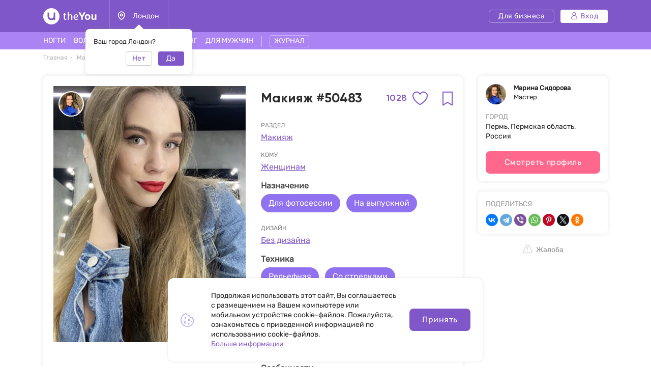

--- FILE ---
content_type: text/html; charset=UTF-8
request_url: https://theyou.com/ru/w/makeup/50483
body_size: 28297
content:
<!DOCTYPE html>
<html>
<head>
    <meta http-equiv="content-type" content="text/html" charset="utf-8"/>
    <meta http-equiv="X-UA-Compatible" content="IE=edge,chrome=1"/>
    <meta name="viewport"
          content="width=device-width,initial-scale=1.0,minimum-scale=1.0,maximum-scale=1.0,user-scalable=no">
    <meta name="format-detection" content="telephone=no"/>
    <meta name="theme-color" content="#9071ef">
    <meta name="cmsmagazine" content="769b9ca1e386eaea0ac28f111b8f26fc" />
    <meta name="facebook-domain-verification" content="un7c11jshrgbf21rtct6y2orvnfkin" />
	<!--og-->
    <meta property="og:title" content="Макияж #50483 - фото работы мастера Марина"/>
    <meta property="og:description" content="Смотрите работу Макияж #50483, а также другие работы мастера Марина. Более 1400 работ в категории Макияж на сайте theYou."/>
    <meta property="og:image" content="https://assets.theyou.com/public/50483/work_elements/January2022/makeup-50483.png"/>
    <meta property="og:type" content="website"/>
    <meta property="og:site_name" content="theYou"/>
    <meta property="og:url" content="https://theyou.com/ru/w/makeup/50483" />
    <meta property="og:locale" content="ru_RU" />
        <meta property="og:locale:alternate" content="en_US" />
        <meta property="og:locale:alternate" content="es_Es" />
        <meta property="og:locale:alternate" content="fr_Fr" />
        <meta property="og:locale:alternate" content="de_De" />
        <meta property="og:locale:alternate" content="pt_Br" />
        <meta property="og:locale:alternate" content="it_IT" />
        <meta property="og:locale:alternate" content="pl_PL" />
        <!--og-->
    <meta name="title" content="Макияж #50483 - фото работы мастера Марина">
    <meta name="keywords" content="">
    <meta name="description" content="Смотрите работу Макияж #50483, а также другие работы мастера Марина. Более 1400 работ в категории Макияж на сайте theYou.">
    <title>Макияж #50483 - фото работы мастера Марина</title>
    <link rel="canonical" href="https://theyou.com/ru/w/makeup/50483" />
            <link rel="alternate" hreflang="ru" href="https://theyou.com/ru/w/makeup/50483" />
                                            <link rel="alternate" hreflang="en" href="https://theyou.com/w/makeup/50483" />
                                                            <link rel="alternate" hreflang="es" href="https://theyou.com/es/w/makeup/50483" />
                                                            <link rel="alternate" hreflang="fr" href="https://theyou.com/fr/w/makeup/50483" />
                                                            <link rel="alternate" hreflang="de" href="https://theyou.com/de/w/makeup/50483" />
                                                            <link rel="alternate" hreflang="pt" href="https://theyou.com/pt-br/w/makeup/50483" />
                                                            <link rel="alternate" hreflang="it" href="https://theyou.com/it/w/makeup/50483" />
                                                            <link rel="alternate" hreflang="pl" href="https://theyou.com/pl/w/makeup/50483" />
                            <base href="/ru" />    <link rel="shortcut icon" href="https://theyou.com/assets/i/fav.png" type="image/x-icon" />
	<link rel="stylesheet" href="/assets/css/app.css?id=196e73b2fb74b2873483">
    	<link rel="stylesheet" href="/assets/css/work-element.css?id=f0637594236e918d239c">
    <link rel="stylesheet" href="/assets/css/header.css?id=86b30f939cfc59047598">
    <script type="text/javascript" src="/assets/js/app.js?id=f4b39ee5d91e45d632b1"></script>
    <script type="text/javascript">window.$crisp=[];window.CRISP_WEBSITE_ID="05409141-c243-4eb1-a554-4352ecfd1d5f";(function(){d=document;s=d.createElement("script");s.src="https://client.crisp.chat/l.js";s.async=1;d.getElementsByTagName("head")[0].appendChild(s);})();</script>
<!-- Google Tag Manager -->
    <script>(function (w, d, s, l, i) {
            w[l] = w[l] || [];
            w[l].push({
                'gtm.start':
                    new Date().getTime(), event: 'gtm.js'
            });
            var f = d.getElementsByTagName(s)[0],
                j = d.createElement(s), dl = l != 'dataLayer' ? '&l=' + l : '';
            j.async = true;
            j.src =
                'https://www.googletagmanager.com/gtm.js?id=' + i + dl;
            f.parentNode.insertBefore(j, f);
        })(window, document, 'script', 'dataLayer', 'GTM-PVSX9TM');</script>
    <!-- End Google Tag Manager -->
</head>
<body data-locale="ru" data-select-no-results="Не найдено">
<!-- Google Analytics Start-->
<!-- Google Analytics End-->
	
	<div class="b-wrapper p-product">
		<section class="s-header-mobile w-mobile-header-btns">
    <div class="container">
        <div class="row row-h-mobile md-gutters align-items-center justify-content-between">
            <div class="col-left col">
                <div class="row sm-gutters align-items-center">
                    <div class="col-auto">
                        <a href="" class="mobile-btn__link fcm menu _js-b-toggle-mobile-menu">
                            <div class="burger">
                                <div class="line"></div>
                                <div class="line"></div>
                                <div class="line"></div>
                            </div>
                        </a>
                    </div>
                    <div class="col-auto">
                        <div class="relative">
                            <a href="" class="mobile-btn__link fcm location _js-b-pop" data-pop-id="pop-city-select">
                                <svg width="17" height="23" viewBox="0 0 16 19" fill="none" xmlns="http://www.w3.org/2000/svg">
                                    <path fill-rule="evenodd" clip-rule="evenodd" d="M10.2923 8.27455C10.2923 7.01405 9.26635 5.99268 8.00111 5.99268C6.73495 5.99268 5.70898 7.01405 5.70898 8.27455C5.70898 9.53412 6.73495 10.5555 8.00111 10.5555C9.26635 10.5555 10.2923 9.53412 10.2923 8.27455Z" stroke="white" stroke-width="1.5" stroke-linecap="round" stroke-linejoin="round"/>
                                    <path fill-rule="evenodd" clip-rule="evenodd" d="M7.99955 17.8573C6.90095 17.8573 1.125 13.2017 1.125 8.33313C1.125 4.52167 4.20234 1.43115 7.99955 1.43115C11.7968 1.43115 14.875 4.52167 14.875 8.33313C14.875 13.2017 9.09815 17.8573 7.99955 17.8573Z" stroke="white" stroke-width="1.5" stroke-linecap="round" stroke-linejoin="round"/>
                                </svg>
                            </a>
                            <div class="w-city-dropper-help" style="display: block;">
    <div class="frame">
        <div class="corner"></div>
        <div class="mb-10">Ваш город Лондон?</div>
        <div class="row sm-gutters justify-content-end">
            <div class="col col-4">
                <div class="button small auto block transparent pointer _js-b-pop" data-pop-id="pop-city-select">
                    Нет
                </div>
            </div>
            <div class="col col-4">
                <div class="button small auto pointer block _js-b-city-dropper-help-close">
                    Да
                </div>
            </div>
        </div>
    </div>
</div>
                        </div>
                    </div>
                </div>
            </div>
            <div class="col-logo col">
                <div class="row no-gutters align-items-center justify-content-center">
                    <div class="col-auto">
                        <a href="https://theyou.com/ru" class="logo__link mobile" style="max-width: 150px;">
                           <svg width="105" height="32" viewBox="0 0 105 32" fill="none" xmlns="http://www.w3.org/2000/svg">
                           <path d="M39.3317 12.5313L40.5531 12.3139L40.8223 9.74669H42.7477V12.3139H45.1699V14.0012H42.7477V19.5186C42.7477 19.767 42.7649 19.9947 42.7994 20.2018C42.8408 20.4019 42.9064 20.5744 42.9961 20.7193C43.0927 20.8643 43.2135 20.9781 43.3584 21.061C43.5033 21.1369 43.6862 21.1748 43.9071 21.1748C44.259 21.1748 44.5523 21.1334 44.7869 21.0506C45.0216 20.9678 45.2493 20.8815 45.4701 20.7918L46.0291 22.2928C45.8359 22.3963 45.6427 22.4929 45.4494 22.5826C45.2562 22.6654 45.0526 22.7379 44.8387 22.8C44.6248 22.8552 44.397 22.9001 44.1555 22.9346C43.914 22.9691 43.6483 22.9863 43.3584 22.9863C42.9444 22.9863 42.5648 22.9208 42.2198 22.7897C41.8747 22.6585 41.578 22.4619 41.3295 22.1996C41.088 21.9305 40.8982 21.5923 40.7602 21.1852C40.6222 20.7711 40.5531 20.2846 40.5531 19.7256V14.0012H39.3317V12.5313Z" fill="white"/>
                           <path d="M48.1512 7.85236H50.3457V13.0799C50.5321 12.9833 50.7494 12.8763 50.9979 12.759C51.2463 12.6417 51.5189 12.5347 51.8156 12.4381C52.1124 12.3346 52.4195 12.2483 52.7369 12.1793C53.0613 12.1103 53.3891 12.0758 53.7203 12.0758C54.3621 12.0758 54.9039 12.1966 55.3455 12.4381C55.7941 12.6727 56.153 12.9833 56.4221 13.3697C56.6981 13.7493 56.8983 14.1772 57.0225 14.6533C57.1467 15.1295 57.2088 15.6091 57.2088 16.0922V22.8H55.0453V16.144C55.0453 16.0128 55.0315 15.8231 55.0039 15.5746C54.9832 15.3262 54.9108 15.0777 54.7865 14.8293C54.6623 14.5809 54.4726 14.3635 54.2172 14.1772C53.9619 13.9908 53.603 13.8977 53.1406 13.8977C52.9336 13.8977 52.6921 13.9322 52.416 14.0012C52.14 14.0633 51.8674 14.1427 51.5983 14.2393C51.3291 14.3359 51.0807 14.4394 50.853 14.5498C50.6252 14.6533 50.4561 14.7499 50.3457 14.8397V22.8H48.1512V7.85236Z" fill="white"/>
                           <path d="M61.7531 18.5352C61.8153 18.963 61.9257 19.3426 62.0844 19.6738C62.2431 20.0051 62.4571 20.2846 62.7262 20.5123C62.9953 20.7401 63.3231 20.916 63.7096 21.0402C64.103 21.1576 64.5584 21.2162 65.076 21.2162C65.5729 21.2162 66.0421 21.1369 66.4838 20.9781C66.9324 20.8194 67.343 20.64 67.7157 20.4399L68.3781 21.9719C67.8123 22.2962 67.236 22.5481 66.6494 22.7276C66.0629 22.9001 65.4073 22.9863 64.6826 22.9863C63.0264 22.9863 61.7601 22.5171 60.8836 21.5785C60.0141 20.64 59.5793 19.2598 59.5793 17.4379C59.5793 16.5684 59.6966 15.8024 59.9313 15.1399C60.1728 14.4705 60.511 13.9115 60.9457 13.4629C61.3805 13.0074 61.9015 12.6624 62.5088 12.4277C63.1161 12.1931 63.7924 12.0758 64.5377 12.0758C65.145 12.0758 65.704 12.1655 66.2147 12.3449C66.7323 12.5244 67.1774 12.7693 67.55 13.0799C67.9296 13.3904 68.2263 13.7562 68.4403 14.1772C68.6542 14.5981 68.7612 15.0501 68.7612 15.5332C68.7612 15.9335 68.7025 16.3165 68.5852 16.6822C68.4748 17.0411 68.2815 17.3585 68.0055 17.6346C67.7295 17.9106 67.3602 18.1315 66.8979 18.2971C66.4355 18.4558 65.8593 18.5352 65.1692 18.5352H61.7531ZM64.4446 13.8873C64.0443 13.8873 63.6854 13.9563 63.368 14.0943C63.0574 14.2324 62.7883 14.4256 62.5606 14.674C62.3397 14.9156 62.1603 15.2054 62.0223 15.5436C61.8843 15.8817 61.7877 16.2509 61.7324 16.6512H64.8172C65.0933 16.6512 65.3417 16.6443 65.5625 16.6305C65.7903 16.6167 65.98 16.5787 66.1319 16.5166C66.2906 16.4476 66.4114 16.3475 66.4942 16.2164C66.577 16.0853 66.6184 15.9059 66.6184 15.6781C66.6184 15.3607 66.5494 15.0881 66.4114 14.8604C66.2802 14.6326 66.1077 14.4463 65.8938 14.3014C65.6867 14.1565 65.4556 14.0529 65.2002 13.9908C64.9449 13.9218 64.693 13.8873 64.4446 13.8873Z" fill="white"/>
                           <path d="M71.8666 13.0281C71.6182 12.5934 71.3732 12.1517 71.1317 11.7031C70.897 11.2546 70.6762 10.8233 70.4692 10.4092C70.2621 9.99513 70.0758 9.61212 69.9102 9.26017C69.7446 8.90131 69.6134 8.60112 69.5168 8.35958L73.0364 8.25607C73.1123 8.4631 73.2054 8.70118 73.3158 8.97032C73.4332 9.23256 73.5574 9.51206 73.6885 9.8088C73.8196 10.0986 73.9542 10.3954 74.0922 10.699C74.2371 10.9958 74.3821 11.2822 74.527 11.5582C74.6581 11.8274 74.7996 12.1068 74.9514 12.3967C75.1101 12.6865 75.2619 12.966 75.4069 13.2352C75.5587 13.4974 75.7002 13.7389 75.8313 13.9598C75.9693 14.1806 76.0901 14.3566 76.1936 14.4877H76.3489C76.4455 14.3497 76.5593 14.1737 76.6905 13.9598C76.8285 13.7389 76.9699 13.4974 77.1149 13.2352C77.2667 12.9729 77.4185 12.7003 77.5703 12.4174C77.7222 12.1345 77.8636 11.8584 77.9948 11.5893C78.2846 10.982 78.5606 10.3885 78.8229 9.8088C79.0851 9.22911 79.3025 8.71154 79.475 8.25607L83.0153 8.35958C82.7461 8.98758 82.4114 9.69838 82.0112 10.492C81.6109 11.2856 81.1658 12.1241 80.6758 13.0074C80.455 13.4077 80.2307 13.7907 80.003 14.1565C79.7752 14.5153 79.544 14.8707 79.3094 15.2227C79.0748 15.5677 78.8332 15.9128 78.5848 16.2578C78.3433 16.6029 78.0948 16.9583 77.8395 17.324V22.8H74.6926V17.324C74.2785 16.7374 73.8196 16.0784 73.3158 15.3469C72.8121 14.6154 72.329 13.8425 71.8666 13.0281Z" fill="white"/>
                           <path d="M81.8145 17.4483C81.8145 16.6132 81.9352 15.8576 82.1768 15.1813C82.4183 14.4981 82.7703 13.9184 83.2326 13.4422C83.695 12.966 84.2574 12.6003 84.9199 12.3449C85.5824 12.0827 86.3347 11.9516 87.1766 11.9516C87.9288 11.9516 88.6327 12.062 89.2883 12.2828C89.9439 12.5037 90.5132 12.8418 90.9963 13.2973C91.4794 13.7527 91.8589 14.3255 92.135 15.0156C92.411 15.7057 92.549 16.5166 92.549 17.4483C92.549 18.3385 92.4248 19.1287 92.1764 19.8188C91.9349 20.5089 91.5829 21.092 91.1205 21.5682C90.6582 22.0374 90.0957 22.3963 89.4332 22.6447C88.7707 22.8932 88.022 23.0174 87.1869 23.0174C86.3519 23.0174 85.6031 22.8966 84.9407 22.6551C84.2781 22.4136 83.7157 22.0582 83.2533 21.5889C82.791 21.1127 82.4356 20.5296 82.1871 19.8395C81.9387 19.1494 81.8145 18.3523 81.8145 17.4483ZM84.7647 17.4483C84.7647 18.0279 84.8233 18.5179 84.9407 18.9182C85.0649 19.3184 85.2339 19.6428 85.4479 19.8912C85.6618 20.1397 85.9171 20.3191 86.2139 20.4295C86.5106 20.5399 86.8384 20.5951 87.1973 20.5951C87.5561 20.5951 87.8839 20.5399 88.1807 20.4295C88.4774 20.3122 88.7328 20.1259 88.9467 19.8705C89.1606 19.6152 89.3228 19.2908 89.4332 18.8975C89.5505 18.4972 89.6092 18.0107 89.6092 17.4379C89.6092 16.8996 89.5471 16.4373 89.4229 16.0508C89.3056 15.6643 89.1399 15.3469 88.926 15.0985C88.7121 14.85 88.4567 14.6671 88.16 14.5498C87.8701 14.4325 87.5492 14.3738 87.1973 14.3738C86.8384 14.3738 86.5072 14.436 86.2035 14.5602C85.9068 14.6775 85.6515 14.8638 85.4375 15.1192C85.2236 15.3676 85.058 15.685 84.9407 16.0715C84.8233 16.458 84.7647 16.9169 84.7647 17.4483Z" fill="white"/>
                           <path d="M94.6815 12.2414H97.6938V18.3902C97.6938 18.8319 97.7421 19.1942 97.8387 19.4772C97.9422 19.7601 98.0802 19.9844 98.2528 20.15C98.4253 20.3156 98.6254 20.433 98.8531 20.502C99.0878 20.5641 99.3328 20.5951 99.5881 20.5951C99.9953 20.5951 100.364 20.5365 100.696 20.4192C101.034 20.3018 101.334 20.1431 101.596 19.943V12.2414H104.598V22.8H101.969L101.648 21.7442C101.489 21.9029 101.303 22.0616 101.089 22.2203C100.882 22.3721 100.651 22.5067 100.396 22.624C100.147 22.7414 99.8745 22.8345 99.5778 22.9035C99.2879 22.9794 98.9843 23.0174 98.6668 23.0174C97.9698 23.0174 97.3694 22.9035 96.8657 22.6758C96.3688 22.4481 95.9582 22.1341 95.6338 21.7338C95.3095 21.3335 95.0679 20.8677 94.9092 20.3363C94.7574 19.7981 94.6815 19.2184 94.6815 18.5973V12.2414Z" fill="white"/>
                           <path fill-rule="evenodd" clip-rule="evenodd" d="M16 32C24.8366 32 32 24.8366 32 16C32 7.16344 24.8366 0 16 0C7.16344 0 0 7.16344 0 16C0 24.8366 7.16344 32 16 32ZM10 8.4H8.4V16C8.4 20.1974 11.8026 23.6 16 23.6C17.6447 23.6 19.1674 23.0776 20.4111 22.1896C20.5049 22.9839 21.1805 23.6 22 23.6H23.6V8.4H22C21.1163 8.4 20.4 9.11634 20.4 10V16C20.4 18.4301 18.4301 20.4 16 20.4C13.5699 20.4 11.6 18.4301 11.6 16V10C11.6 9.11634 10.8837 8.4 10 8.4Z" fill="white"/>
                           </svg>
                        </a>
                    </div>
                </div>
            </div>
                        <div class="col-right col">
                <div class="row sm-gutters align-items-center justify-content-end">
                    <div class="col-auto">
                        <div class="w-header-cabinet__link no-login relative">
                            <a href="" class="mobile-btn__link fcm login  _js-b-header-cabinet-pop">
                                <svg width="20" height="20" viewBox="0 0 14 14" fill="#fff" xmlns="http://www.w3.org/2000/svg">
                                    <path d="M9.11176 6.49154C10.0076 5.83822 10.5909 4.78089 10.5909 3.58974C10.5909 1.61036 8.98057 0 7.00118 0C5.0218 0 3.41145 1.61036 3.41145 3.58974C3.41145 4.78089 3.99477 5.83822 4.8906 6.49154C2.66373 7.34371 1.07812 9.5028 1.07812 12.0256C1.07812 13.1143 1.96382 14 3.05248 14H10.9499C12.0386 14 12.9242 13.1143 12.9242 12.0256C12.9242 9.5028 11.3386 7.34371 9.11176 6.49154ZM4.48838 3.58974C4.48838 2.20418 5.61562 1.07693 7.00118 1.07693C8.38674 1.07693 9.51399 2.20418 9.51399 3.58974C9.51399 4.9753 8.38674 6.10258 7.00118 6.10258C5.61562 6.10258 4.48838 4.9753 4.48838 3.58974ZM10.9499 12.9231H3.05248C2.55764 12.9231 2.15506 12.5205 2.15506 12.0256C2.15506 9.35342 4.32899 7.17946 7.00121 7.17946C9.67343 7.17946 11.8474 9.35339 11.8474 12.0256C11.8473 12.5205 11.4448 12.9231 10.9499 12.9231Z" fill="white"/>
                                </svg>
                            </a>
                            <div class="inset header-cabinet _js-header-cabinet-pop">
    <div class="frame header-cabinet__inner header-cabinet__inner_unlogin">
                    
        <ul class="header-cabinet__items">
                        <li class="header-cabinet__item">
                <a href="https://theyou.com/ru/login?tab=login" class="header-cabinet__link">
                    Вход
                </a>
            </li>
            <li class="header-cabinet__item">
                <a href="https://theyou.com/ru/login?tab=sign-up" class="header-cabinet__link">
                    Регистрация
                </a>
            </li>
            <li class="header-cabinet__item header-cabinet__item_border-top">
                <a href="https://theyou.com/ru/register" class="header-cabinet__link">
                    Регистрация для бизнеса
                </a>
            </li>
                    </ul>
            </div>
</div>                        </div>
                    </div>
                </div>
            </div>
                    </div>
    </div>
</section>
<div class="header-mobile-empty"></div>

<header class="s-header _js-header-search-mobile">
    <div class="h-middle">
        <div class="container">
            <div class="row row-header-middle align-items-center justify-content-between">
                <div class="col col-left col-auto col-6">
                    <div class="row row-header-left">
                        <div class="col-auto col">
                            <a href="https://theyou.com/ru" class="logo__link desktop" style="max-width: 150px;">
                                                          <svg width="105" height="32" viewBox="0 0 105 32" fill="none" xmlns="http://www.w3.org/2000/svg">
                                                          <path d="M39.3317 12.5313L40.5531 12.3139L40.8223 9.74669H42.7477V12.3139H45.1699V14.0012H42.7477V19.5186C42.7477 19.767 42.7649 19.9947 42.7994 20.2018C42.8408 20.4019 42.9064 20.5744 42.9961 20.7193C43.0927 20.8643 43.2135 20.9781 43.3584 21.061C43.5033 21.1369 43.6862 21.1748 43.9071 21.1748C44.259 21.1748 44.5523 21.1334 44.7869 21.0506C45.0216 20.9678 45.2493 20.8815 45.4701 20.7918L46.0291 22.2928C45.8359 22.3963 45.6427 22.4929 45.4494 22.5826C45.2562 22.6654 45.0526 22.7379 44.8387 22.8C44.6248 22.8552 44.397 22.9001 44.1555 22.9346C43.914 22.9691 43.6483 22.9863 43.3584 22.9863C42.9444 22.9863 42.5648 22.9208 42.2198 22.7897C41.8747 22.6585 41.578 22.4619 41.3295 22.1996C41.088 21.9305 40.8982 21.5923 40.7602 21.1852C40.6222 20.7711 40.5531 20.2846 40.5531 19.7256V14.0012H39.3317V12.5313Z" fill="white"/>
                                                          <path d="M48.1512 7.85236H50.3457V13.0799C50.5321 12.9833 50.7494 12.8763 50.9979 12.759C51.2463 12.6417 51.5189 12.5347 51.8156 12.4381C52.1124 12.3346 52.4195 12.2483 52.7369 12.1793C53.0613 12.1103 53.3891 12.0758 53.7203 12.0758C54.3621 12.0758 54.9039 12.1966 55.3455 12.4381C55.7941 12.6727 56.153 12.9833 56.4221 13.3697C56.6981 13.7493 56.8983 14.1772 57.0225 14.6533C57.1467 15.1295 57.2088 15.6091 57.2088 16.0922V22.8H55.0453V16.144C55.0453 16.0128 55.0315 15.8231 55.0039 15.5746C54.9832 15.3262 54.9108 15.0777 54.7865 14.8293C54.6623 14.5809 54.4726 14.3635 54.2172 14.1772C53.9619 13.9908 53.603 13.8977 53.1406 13.8977C52.9336 13.8977 52.6921 13.9322 52.416 14.0012C52.14 14.0633 51.8674 14.1427 51.5983 14.2393C51.3291 14.3359 51.0807 14.4394 50.853 14.5498C50.6252 14.6533 50.4561 14.7499 50.3457 14.8397V22.8H48.1512V7.85236Z" fill="white"/>
                                                          <path d="M61.7531 18.5352C61.8153 18.963 61.9257 19.3426 62.0844 19.6738C62.2431 20.0051 62.4571 20.2846 62.7262 20.5123C62.9953 20.7401 63.3231 20.916 63.7096 21.0402C64.103 21.1576 64.5584 21.2162 65.076 21.2162C65.5729 21.2162 66.0421 21.1369 66.4838 20.9781C66.9324 20.8194 67.343 20.64 67.7157 20.4399L68.3781 21.9719C67.8123 22.2962 67.236 22.5481 66.6494 22.7276C66.0629 22.9001 65.4073 22.9863 64.6826 22.9863C63.0264 22.9863 61.7601 22.5171 60.8836 21.5785C60.0141 20.64 59.5793 19.2598 59.5793 17.4379C59.5793 16.5684 59.6966 15.8024 59.9313 15.1399C60.1728 14.4705 60.511 13.9115 60.9457 13.4629C61.3805 13.0074 61.9015 12.6624 62.5088 12.4277C63.1161 12.1931 63.7924 12.0758 64.5377 12.0758C65.145 12.0758 65.704 12.1655 66.2147 12.3449C66.7323 12.5244 67.1774 12.7693 67.55 13.0799C67.9296 13.3904 68.2263 13.7562 68.4403 14.1772C68.6542 14.5981 68.7612 15.0501 68.7612 15.5332C68.7612 15.9335 68.7025 16.3165 68.5852 16.6822C68.4748 17.0411 68.2815 17.3585 68.0055 17.6346C67.7295 17.9106 67.3602 18.1315 66.8979 18.2971C66.4355 18.4558 65.8593 18.5352 65.1692 18.5352H61.7531ZM64.4446 13.8873C64.0443 13.8873 63.6854 13.9563 63.368 14.0943C63.0574 14.2324 62.7883 14.4256 62.5606 14.674C62.3397 14.9156 62.1603 15.2054 62.0223 15.5436C61.8843 15.8817 61.7877 16.2509 61.7324 16.6512H64.8172C65.0933 16.6512 65.3417 16.6443 65.5625 16.6305C65.7903 16.6167 65.98 16.5787 66.1319 16.5166C66.2906 16.4476 66.4114 16.3475 66.4942 16.2164C66.577 16.0853 66.6184 15.9059 66.6184 15.6781C66.6184 15.3607 66.5494 15.0881 66.4114 14.8604C66.2802 14.6326 66.1077 14.4463 65.8938 14.3014C65.6867 14.1565 65.4556 14.0529 65.2002 13.9908C64.9449 13.9218 64.693 13.8873 64.4446 13.8873Z" fill="white"/>
                                                          <path d="M71.8666 13.0281C71.6182 12.5934 71.3732 12.1517 71.1317 11.7031C70.897 11.2546 70.6762 10.8233 70.4692 10.4092C70.2621 9.99513 70.0758 9.61212 69.9102 9.26017C69.7446 8.90131 69.6134 8.60112 69.5168 8.35958L73.0364 8.25607C73.1123 8.4631 73.2054 8.70118 73.3158 8.97032C73.4332 9.23256 73.5574 9.51206 73.6885 9.8088C73.8196 10.0986 73.9542 10.3954 74.0922 10.699C74.2371 10.9958 74.3821 11.2822 74.527 11.5582C74.6581 11.8274 74.7996 12.1068 74.9514 12.3967C75.1101 12.6865 75.2619 12.966 75.4069 13.2352C75.5587 13.4974 75.7002 13.7389 75.8313 13.9598C75.9693 14.1806 76.0901 14.3566 76.1936 14.4877H76.3489C76.4455 14.3497 76.5593 14.1737 76.6905 13.9598C76.8285 13.7389 76.9699 13.4974 77.1149 13.2352C77.2667 12.9729 77.4185 12.7003 77.5703 12.4174C77.7222 12.1345 77.8636 11.8584 77.9948 11.5893C78.2846 10.982 78.5606 10.3885 78.8229 9.8088C79.0851 9.22911 79.3025 8.71154 79.475 8.25607L83.0153 8.35958C82.7461 8.98758 82.4114 9.69838 82.0112 10.492C81.6109 11.2856 81.1658 12.1241 80.6758 13.0074C80.455 13.4077 80.2307 13.7907 80.003 14.1565C79.7752 14.5153 79.544 14.8707 79.3094 15.2227C79.0748 15.5677 78.8332 15.9128 78.5848 16.2578C78.3433 16.6029 78.0948 16.9583 77.8395 17.324V22.8H74.6926V17.324C74.2785 16.7374 73.8196 16.0784 73.3158 15.3469C72.8121 14.6154 72.329 13.8425 71.8666 13.0281Z" fill="white"/>
                                                          <path d="M81.8145 17.4483C81.8145 16.6132 81.9352 15.8576 82.1768 15.1813C82.4183 14.4981 82.7703 13.9184 83.2326 13.4422C83.695 12.966 84.2574 12.6003 84.9199 12.3449C85.5824 12.0827 86.3347 11.9516 87.1766 11.9516C87.9288 11.9516 88.6327 12.062 89.2883 12.2828C89.9439 12.5037 90.5132 12.8418 90.9963 13.2973C91.4794 13.7527 91.8589 14.3255 92.135 15.0156C92.411 15.7057 92.549 16.5166 92.549 17.4483C92.549 18.3385 92.4248 19.1287 92.1764 19.8188C91.9349 20.5089 91.5829 21.092 91.1205 21.5682C90.6582 22.0374 90.0957 22.3963 89.4332 22.6447C88.7707 22.8932 88.022 23.0174 87.1869 23.0174C86.3519 23.0174 85.6031 22.8966 84.9407 22.6551C84.2781 22.4136 83.7157 22.0582 83.2533 21.5889C82.791 21.1127 82.4356 20.5296 82.1871 19.8395C81.9387 19.1494 81.8145 18.3523 81.8145 17.4483ZM84.7647 17.4483C84.7647 18.0279 84.8233 18.5179 84.9407 18.9182C85.0649 19.3184 85.2339 19.6428 85.4479 19.8912C85.6618 20.1397 85.9171 20.3191 86.2139 20.4295C86.5106 20.5399 86.8384 20.5951 87.1973 20.5951C87.5561 20.5951 87.8839 20.5399 88.1807 20.4295C88.4774 20.3122 88.7328 20.1259 88.9467 19.8705C89.1606 19.6152 89.3228 19.2908 89.4332 18.8975C89.5505 18.4972 89.6092 18.0107 89.6092 17.4379C89.6092 16.8996 89.5471 16.4373 89.4229 16.0508C89.3056 15.6643 89.1399 15.3469 88.926 15.0985C88.7121 14.85 88.4567 14.6671 88.16 14.5498C87.8701 14.4325 87.5492 14.3738 87.1973 14.3738C86.8384 14.3738 86.5072 14.436 86.2035 14.5602C85.9068 14.6775 85.6515 14.8638 85.4375 15.1192C85.2236 15.3676 85.058 15.685 84.9407 16.0715C84.8233 16.458 84.7647 16.9169 84.7647 17.4483Z" fill="white"/>
                                                          <path d="M94.6815 12.2414H97.6938V18.3902C97.6938 18.8319 97.7421 19.1942 97.8387 19.4772C97.9422 19.7601 98.0802 19.9844 98.2528 20.15C98.4253 20.3156 98.6254 20.433 98.8531 20.502C99.0878 20.5641 99.3328 20.5951 99.5881 20.5951C99.9953 20.5951 100.364 20.5365 100.696 20.4192C101.034 20.3018 101.334 20.1431 101.596 19.943V12.2414H104.598V22.8H101.969L101.648 21.7442C101.489 21.9029 101.303 22.0616 101.089 22.2203C100.882 22.3721 100.651 22.5067 100.396 22.624C100.147 22.7414 99.8745 22.8345 99.5778 22.9035C99.2879 22.9794 98.9843 23.0174 98.6668 23.0174C97.9698 23.0174 97.3694 22.9035 96.8657 22.6758C96.3688 22.4481 95.9582 22.1341 95.6338 21.7338C95.3095 21.3335 95.0679 20.8677 94.9092 20.3363C94.7574 19.7981 94.6815 19.2184 94.6815 18.5973V12.2414Z" fill="white"/>
                                                          <path fill-rule="evenodd" clip-rule="evenodd" d="M16 32C24.8366 32 32 24.8366 32 16C32 7.16344 24.8366 0 16 0C7.16344 0 0 7.16344 0 16C0 24.8366 7.16344 32 16 32ZM10 8.4H8.4V16C8.4 20.1974 11.8026 23.6 16 23.6C17.6447 23.6 19.1674 23.0776 20.4111 22.1896C20.5049 22.9839 21.1805 23.6 22 23.6H23.6V8.4H22C21.1163 8.4 20.4 9.11634 20.4 10V16C20.4 18.4301 18.4301 20.4 16 20.4C13.5699 20.4 11.6 18.4301 11.6 16V10C11.6 9.11634 10.8837 8.4 10 8.4Z" fill="white"/>
                                                          </svg>
                            </a>
                        </div>
                        <div class="col-auto col-city col">
                            <div class="header-location__link _js-b-pop" data-pop-id="pop-city-select">
                                <div class="w-icon-left w-dropper-right-side">
                                    <div class="icon">
                                        <div class="r-box">
                                            <div class="r-img contain disabled" style="background-image: url('assets/i/icon/header-location.svg');"></div>
                                        </div>
                                    </div>
                                    <div class="text">Лондон</div>
                                </div>
                            </div>
                            <div class="w-city-dropper-help" style="display: block;">
    <div class="frame">
        <div class="corner"></div>
        <div class="mb-10">Ваш город Лондон?</div>
        <div class="row sm-gutters justify-content-end">
            <div class="col col-4">
                <div class="button small auto block transparent pointer _js-b-pop" data-pop-id="pop-city-select">
                    Нет
                </div>
            </div>
            <div class="col col-4">
                <div class="button small auto pointer block _js-b-city-dropper-help-close">
                    Да
                </div>
            </div>
        </div>
    </div>
</div>
                        </div>
                    </div>
                </div>
                <div class="col col-right col-auto col-6">
                    <div class="row row-header-right sm-gutters align-items-center justify-content-end">
                        <div class="col-auto col col-cabinet">
                                                        <a href="https://business.theyou.com/ru" class="header__button button__primary button__small button__transparent_white header__button_business">
                                <div class="text">Для бизнеса</div>
                            </a>
                        </div>

                                                    <div class="col-auto col col-cabinet">
                                <a href="https://theyou.com/ru/login" class="header__button button__primary button__small button__white header__button_login">
                                    <div class="w-icon-left">
                                        <div class="icon">
                                            <svg width="14" height="14" viewBox="0 0 14 14" fill="none" xmlns="http://www.w3.org/2000/svg">
                                                <path d="M9.11176 6.49154C10.0076 5.83822 10.5909 4.78089 10.5909 3.58974C10.5909 1.61036 8.98057 0 7.00118 0C5.0218 0 3.41145 1.61036 3.41145 3.58974C3.41145 4.78089 3.99477 5.83822 4.8906 6.49154C2.66373 7.34371 1.07812 9.5028 1.07812 12.0256C1.07812 13.1143 1.96382 14 3.05248 14H10.9499C12.0386 14 12.9242 13.1143 12.9242 12.0256C12.9242 9.5028 11.3386 7.34371 9.11176 6.49154ZM4.48838 3.58974C4.48838 2.20418 5.61562 1.07693 7.00118 1.07693C8.38674 1.07693 9.51399 2.20418 9.51399 3.58974C9.51399 4.9753 8.38674 6.10258 7.00118 6.10258C5.61562 6.10258 4.48838 4.9753 4.48838 3.58974ZM10.9499 12.9231H3.05248C2.55764 12.9231 2.15506 12.5205 2.15506 12.0256C2.15506 9.35342 4.32899 7.17946 7.00121 7.17946C9.67343 7.17946 11.8474 9.35339 11.8474 12.0256C11.8473 12.5205 11.4448 12.9231 10.9499 12.9231Z" fill="white"/>
                                            </svg>
                                        </div>
                                        <div class="text">Вход</div>
                                    </div>
                                </a>
                            </div>
                                            </div>
                </div>
            </div>
        </div>
    </div>
            <div class="header__bottom">
    
    <div class="container">
        <div class="col-auto">
            <ul class="main-menu row header__bottom-menu menu">
                                                <li class="col-auto li-dropper menu__item item ">
                                        <div class="__link pointer menu__item-title">
                        <span class="text">Ногти</span>
                    </div>
                                                            <div class="inset item__inset " style="">
                        <div class="frame ">
                            <div class="container">
                                <div class="row row-header-inset-catalog">
                                                                                                                        <div class="col-3">
                                                <ul class="ul-header-catalog-inset-new">
                                                    <li class="li-parent">
                                                        <div class="header-catalog-inset__link parent">Найти мастера</div>
                                                    </li>
                                                                                                            <li class="li-children">
                                                            <a href="https://theyou.com/ru/s/manicure/nail-salons-near-me" class="header-catalog-inset__link children">Маникюр</a>
                                                        </li>
                                                                                                            <li class="li-children">
                                                            <a href="https://theyou.com/ru/s/pedicure/pedicure-in-London" class="header-catalog-inset__link children">Педикюр</a>
                                                        </li>
                                                                                                            <li class="li-children">
                                                            <a href="https://theyou.com/ru/s/manicure-pedicure/manicure-pedicure-in-london" class="header-catalog-inset__link children">Маникюр + Педикюр</a>
                                                        </li>
                                                                                                    </ul>
                                            </div>
                                                                                                                                                                <div class="col-3">
                                                <ul class="ul-header-catalog-inset-new">
                                                    <li class="li-parent">
                                                        <div class="header-catalog-inset__link parent">Галерея работ</div>
                                                    </li>
                                                                                                            <li class="li-children">
                                                            <a href="https://theyou.com/ru/w/manicure" class="header-catalog-inset__link children">Маникюр</a>
                                                        </li>
                                                                                                            <li class="li-children">
                                                            <a href="https://theyou.com/ru/w/pedicure" class="header-catalog-inset__link children">Педикюр</a>
                                                        </li>
                                                                                                            <li class="li-children">
                                                            <a href="https://theyou.com/ru/w/manicure-pedicure" class="header-catalog-inset__link children">Маникюр + Педикюр</a>
                                                        </li>
                                                                                                    </ul>
                                            </div>
                                                                                                                                                                <div class="col-6">
                                                <div class="ul-header-catalog-inset-new">
                                                    <div class="li-parent">
                                                        <div class="header-catalog-inset__link parent">Читайте в нашем журнале</div>
                                                    </div>
                                                </div>
                                                                                                                                                <div class="row row-images sm-gutters">
                                                                                                        <div class="col-4 col">
                                                        <a href="https://theyou.com/ru/magazine/what-manicure-to-do-in-the-spring-review-of-classics-and-trends-2022" class="block__link image__link">
                                                            <div class="r-box">
                                                                <div class="r-img disabled">
                                                                    <img class="image" src="https://assets.theyou.com/public/thumbs/h310_w205_1_Eh1T6i0dAyKFSsqb4fuG.jpg" alt="">
                                                                </div>
                                                            </div>
                                                            <div class="text">Какой маникюр сделать этой весной? Классические идеи и тренды-2022</div>
                                                        </a>
                                                    </div>
                                                                                                    <div class="col-4 col">
                                                        <a href="https://theyou.com/ru/magazine/nail-architecture" class="block__link image__link">
                                                            <div class="r-box">
                                                                <div class="r-img disabled">
                                                                    <img class="image" src="https://assets.theyou.com/public/thumbs/h310_w205_1_6dRlGbN263RXXO4L4CTe.jpg" alt="">
                                                                </div>
                                                            </div>
                                                            <div class="text">Архитектура ногтя: о важном по полочкам</div>
                                                        </a>
                                                    </div>
                                                                                                    <div class="col-4 col">
                                                        <a href="https://theyou.com/ru/magazine/what-is-the-difference-between-gel-polish-and-shellac" class="block__link image__link">
                                                            <div class="r-box">
                                                                <div class="r-img disabled">
                                                                    <img class="image" src="https://assets.theyou.com/public/thumbs/h310_w205_1_Ax8AXSFYBO5vFIhPiyib.jpg" alt="">
                                                                </div>
                                                            </div>
                                                            <div class="text">Гель-лак и шеллак: отличия и сходство</div>
                                                        </a>
                                                    </div>
                                                                                                </div>
                                                                                                                                                                                                <div class="w-more-link">
                                                                                                        <a href="https://theyou.com/ru/magazine/nails" class="more__link">Смотреть другие статьи</a>
                                                                                                    </div>
                                                                                                                                            </div>
                                                                                                            </div>
                            </div>
                        </div>
                    </div>
                                    </li>
                                                <li class="col-auto li-dropper menu__item item ">
                                        <div class="__link pointer menu__item-title">
                        <span class="text">Волосы</span>
                    </div>
                                                            <div class="inset item__inset " style="">
                        <div class="frame ">
                            <div class="container">
                                <div class="row row-header-inset-catalog">
                                                                                                                        <div class="col-3">
                                                <ul class="ul-header-catalog-inset-new">
                                                    <li class="li-parent">
                                                        <div class="header-catalog-inset__link parent">Найти мастера</div>
                                                    </li>
                                                                                                            <li class="li-children">
                                                            <a href="https://theyou.com/ru/s/hairstyles/london" class="header-catalog-inset__link children">Прически</a>
                                                        </li>
                                                                                                            <li class="li-children">
                                                            <a href="https://theyou.com/ru/s/haircuts/london" class="header-catalog-inset__link children">Стрижки</a>
                                                        </li>
                                                                                                            <li class="li-children">
                                                            <a href="https://theyou.com/ru/s/hair-extension/hair-extensions-in-london" class="header-catalog-inset__link children">Наращивание волос</a>
                                                        </li>
                                                                                                            <li class="li-children">
                                                            <a href="https://theyou.com/ru/s/hair-coloring/hair-coloring-in-london" class="header-catalog-inset__link children">Окрашивание волос</a>
                                                        </li>
                                                                                                            <li class="li-children">
                                                            <a href="https://theyou.com/ru/s/hair-treatment/hair-treatment-in-london" class="header-catalog-inset__link children">Лечение волос</a>
                                                        </li>
                                                                                                            <li class="li-children">
                                                            <a href="https://theyou.com/ru/s/hair-curling/london" class="header-catalog-inset__link children">Завивка волос</a>
                                                        </li>
                                                                                                            <li class="li-children">
                                                            <a href="https://theyou.com/ru/s/hair-straightening/hair-straightening-in-london" class="header-catalog-inset__link children">Выпрямление волос</a>
                                                        </li>
                                                                                                    </ul>
                                            </div>
                                                                                                                                                                <div class="col-3">
                                                <ul class="ul-header-catalog-inset-new">
                                                    <li class="li-parent">
                                                        <div class="header-catalog-inset__link parent">Галерея работ</div>
                                                    </li>
                                                                                                            <li class="li-children">
                                                            <a href="https://theyou.com/ru/w/hairstyles" class="header-catalog-inset__link children">Прически</a>
                                                        </li>
                                                                                                            <li class="li-children">
                                                            <a href="https://theyou.com/ru/w/haircuts" class="header-catalog-inset__link children">Стрижки</a>
                                                        </li>
                                                                                                            <li class="li-children">
                                                            <a href="https://theyou.com/ru/w/hair-extension" class="header-catalog-inset__link children">Наращивание волос</a>
                                                        </li>
                                                                                                            <li class="li-children">
                                                            <a href="https://theyou.com/ru/w/hair-coloring" class="header-catalog-inset__link children">Окрашивание волос</a>
                                                        </li>
                                                                                                            <li class="li-children">
                                                            <a href="https://theyou.com/ru/w/hair-treatment" class="header-catalog-inset__link children">Лечение волос</a>
                                                        </li>
                                                                                                            <li class="li-children">
                                                            <a href="https://theyou.com/ru/w/hair-curling" class="header-catalog-inset__link children">Завивка волос</a>
                                                        </li>
                                                                                                            <li class="li-children">
                                                            <a href="https://theyou.com/ru/w/hair-straightening" class="header-catalog-inset__link children">Выпрямление волос</a>
                                                        </li>
                                                                                                    </ul>
                                            </div>
                                                                                                                                                                <div class="col-6">
                                                <div class="ul-header-catalog-inset-new">
                                                    <div class="li-parent">
                                                        <div class="header-catalog-inset__link parent">Читайте в нашем журнале</div>
                                                    </div>
                                                </div>
                                                                                                                                                <div class="row row-images sm-gutters">
                                                                                                        <div class="col-4 col">
                                                        <a href="https://theyou.com/ru/magazine/hairstyles-for-wavy-hair" class="block__link image__link">
                                                            <div class="r-box">
                                                                <div class="r-img disabled">
                                                                    <img class="image" src="https://assets.theyou.com/public/thumbs/h310_w205_1_eKO2IZKvqRHOX8wYAxmy.jpg" alt="">
                                                                </div>
                                                            </div>
                                                            <div class="text">Прически для кудрявых волос: 16 идей для женщин и мужчин</div>
                                                        </a>
                                                    </div>
                                                                                                    <div class="col-4 col">
                                                        <a href="https://theyou.com/ru/magazine/hair-falls-out-why-and-what-to-do-about-it" class="block__link image__link">
                                                            <div class="r-box">
                                                                <div class="r-img disabled">
                                                                    <img class="image" src="https://assets.theyou.com/public/thumbs/h310_w205_1_5VOAVp1s0yUUmbGuwXTO.jpg" alt="">
                                                                </div>
                                                            </div>
                                                            <div class="text">Выпадают волосы: 9 причин и что с этим делать</div>
                                                        </a>
                                                    </div>
                                                                                                    <div class="col-4 col">
                                                        <a href="https://theyou.com/ru/magazine/how-to-restore-hair-after-winter" class="block__link image__link">
                                                            <div class="r-box">
                                                                <div class="r-img disabled">
                                                                    <img class="image" src="https://assets.theyou.com/public/thumbs/h310_w205_1_VjKn03CldN531EsuiKDo.jpg" alt="">
                                                                </div>
                                                            </div>
                                                            <div class="text">Как восстановить волосы после зимы?</div>
                                                        </a>
                                                    </div>
                                                                                                </div>
                                                                                                                                                                                                <div class="w-more-link">
                                                                                                        <a href="https://theyou.com/ru/magazine/hair" class="more__link">Смотреть другие статьи</a>
                                                                                                    </div>
                                                                                                                                            </div>
                                                                                                            </div>
                            </div>
                        </div>
                    </div>
                                    </li>
                                                <li class="col-auto li-dropper menu__item item ">
                                        <div class="__link pointer menu__item-title">
                        <span class="text">Лицо</span>
                    </div>
                                                            <div class="inset item__inset " style="">
                        <div class="frame ">
                            <div class="container">
                                <div class="row row-header-inset-catalog">
                                                                                                                        <div class="col-3">
                                                <ul class="ul-header-catalog-inset-new">
                                                    <li class="li-parent">
                                                        <div class="header-catalog-inset__link parent">Найти мастера</div>
                                                    </li>
                                                                                                            <li class="li-children">
                                                            <a href="https://theyou.com/ru/s/lashes/lashes-in-London" class="header-catalog-inset__link children">Ресницы</a>
                                                        </li>
                                                                                                            <li class="li-children">
                                                            <a href="https://theyou.com/ru/s/permanent-makeup/permanent-makeup-in-london" class="header-catalog-inset__link children">Перманентный макияж</a>
                                                        </li>
                                                                                                            <li class="li-children">
                                                            <a href="https://theyou.com/ru/s/makeup/london" class="header-catalog-inset__link children">Макияж</a>
                                                        </li>
                                                                                                            <li class="li-children">
                                                            <a href="https://theyou.com/ru/s/eyebrows/eyebrows-in-London" class="header-catalog-inset__link children">Брови</a>
                                                        </li>
                                                                                                    </ul>
                                            </div>
                                                                                                                                                                <div class="col-3">
                                                <ul class="ul-header-catalog-inset-new">
                                                    <li class="li-parent">
                                                        <div class="header-catalog-inset__link parent">Галерея работ</div>
                                                    </li>
                                                                                                            <li class="li-children">
                                                            <a href="https://theyou.com/ru/w/lashes" class="header-catalog-inset__link children">Ресницы</a>
                                                        </li>
                                                                                                            <li class="li-children">
                                                            <a href="https://theyou.com/ru/w/permanent-makeup" class="header-catalog-inset__link children">Перманентный макияж</a>
                                                        </li>
                                                                                                            <li class="li-children">
                                                            <a href="https://theyou.com/ru/w/makeup" class="header-catalog-inset__link children">Макияж</a>
                                                        </li>
                                                                                                            <li class="li-children">
                                                            <a href="https://theyou.com/ru/w/eyebrows" class="header-catalog-inset__link children">Брови</a>
                                                        </li>
                                                                                                    </ul>
                                            </div>
                                                                                                                                                                <div class="col-6">
                                                <div class="ul-header-catalog-inset-new">
                                                    <div class="li-parent">
                                                        <div class="header-catalog-inset__link parent">Читайте в нашем журнале</div>
                                                    </div>
                                                </div>
                                                                                                                                                <div class="row row-images sm-gutters">
                                                                                                        <div class="col-4 col">
                                                        <a href="https://theyou.com/ru/magazine/shine-and-15-more-beauty-trends-for-spring-summer-2022" class="block__link image__link">
                                                            <div class="r-box">
                                                                <div class="r-img disabled">
                                                                    <img class="image" src="https://assets.theyou.com/public/thumbs/h310_w205_1_KqdN99P3DUBo6fOV9Pb8.jpg" alt="">
                                                                </div>
                                                            </div>
                                                            <div class="text">Вы удивитесь! 16 бьюти-трендов сезона весна/лето 2022</div>
                                                        </a>
                                                    </div>
                                                                                                    <div class="col-4 col">
                                                        <a href="https://theyou.com/ru/magazine/age-makeup" class="block__link image__link">
                                                            <div class="r-box">
                                                                <div class="r-img disabled">
                                                                    <img class="image" src="https://assets.theyou.com/public/thumbs/h310_w205_1_ANdXrEQl6F0nOFhRcdWy.jpg" alt="">
                                                                </div>
                                                            </div>
                                                            <div class="text">Возрастной макияж. Как накраситься, чтобы выглядеть моложе?</div>
                                                        </a>
                                                    </div>
                                                                                                    <div class="col-4 col">
                                                        <a href="https://theyou.com/ru/magazine/alternative-to-eyelash-extension" class="block__link image__link">
                                                            <div class="r-box">
                                                                <div class="r-img disabled">
                                                                    <img class="image" src="https://assets.theyou.com/public/thumbs/h310_w205_1_knnR8YHArIAOocfeObV0.jpg" alt="">
                                                                </div>
                                                            </div>
                                                            <div class="text">Альтернатива наращиванию ресниц: какую процедуру выбрать?</div>
                                                        </a>
                                                    </div>
                                                                                                </div>
                                                                                                                                                                                                <div class="w-more-link">
                                                                                                        <a href="https://theyou.com/ru/magazine/face" class="more__link">Смотреть другие статьи</a>
                                                                                                    </div>
                                                                                                                                            </div>
                                                                                                            </div>
                            </div>
                        </div>
                    </div>
                                    </li>
                                                <li class="col-auto li-dropper menu__item item ">
                                        <div class="__link pointer menu__item-title">
                        <span class="text">Тату</span>
                    </div>
                                                            <div class="inset item__inset " style="">
                        <div class="frame ">
                            <div class="container">
                                <div class="row row-header-inset-catalog">
                                                                                                                        <div class="col-3">
                                                <ul class="ul-header-catalog-inset-new">
                                                    <li class="li-parent">
                                                        <div class="header-catalog-inset__link parent">Найти мастера</div>
                                                    </li>
                                                                                                            <li class="li-children">
                                                            <a href="https://theyou.com/ru/s/tattoo/tattoo-in-london" class="header-catalog-inset__link children">Тату</a>
                                                        </li>
                                                                                                            <li class="li-children">
                                                            <a href="https://theyou.com/ru/s/tattoo-sketches/tattoo-sketches-in-london" class="header-catalog-inset__link children">Эскизы тату</a>
                                                        </li>
                                                                                                    </ul>
                                            </div>
                                                                                                                                                                <div class="col-3">
                                                <ul class="ul-header-catalog-inset-new">
                                                    <li class="li-parent">
                                                        <div class="header-catalog-inset__link parent">Галерея работ</div>
                                                    </li>
                                                                                                            <li class="li-children">
                                                            <a href="https://theyou.com/ru/w/tattoo" class="header-catalog-inset__link children">Тату</a>
                                                        </li>
                                                                                                            <li class="li-children">
                                                            <a href="https://theyou.com/ru/w/tattoo-sketches" class="header-catalog-inset__link children">Эскизы тату</a>
                                                        </li>
                                                                                                    </ul>
                                            </div>
                                                                                                                                                                <div class="col-6">
                                                <div class="ul-header-catalog-inset-new">
                                                    <div class="li-parent">
                                                        <div class="header-catalog-inset__link parent">Читайте в нашем журнале</div>
                                                    </div>
                                                </div>
                                                                                                                                                <div class="row row-images sm-gutters">
                                                                                                        <div class="col-4 col">
                                                        <a href="https://theyou.com/ru/magazine/the-meaning-of-the-fish-tattoo-what-the-water-element-focuses-on" class="block__link image__link">
                                                            <div class="r-box">
                                                                <div class="r-img disabled">
                                                                    <img class="image" src="https://assets.theyou.com/public/thumbs/h310_w205_1_aS43lunXD8ODaqHAEQzk.jpg" alt="">
                                                                </div>
                                                            </div>
                                                            <div class="text">Тату рыба: значение + фото работ</div>
                                                        </a>
                                                    </div>
                                                                                                    <div class="col-4 col">
                                                        <a href="https://theyou.com/ru/magazine/the-meaning-of-a-tattoo-on-the-shoulder-the-smallest-details-are-important" class="block__link image__link">
                                                            <div class="r-box">
                                                                <div class="r-img disabled">
                                                                    <img class="image" src="https://assets.theyou.com/public/thumbs/h310_w205_1_1EFExxtYWTVihpNdyeEh.jpg" alt="">
                                                                </div>
                                                            </div>
                                                            <div class="text">Тату на плече: идеи и их значение для мужчин и женщин</div>
                                                        </a>
                                                    </div>
                                                                                                    <div class="col-4 col">
                                                        <a href="https://theyou.com/ru/magazine/first-tattoo" class="block__link image__link">
                                                            <div class="r-box">
                                                                <div class="r-img disabled">
                                                                    <img class="image" src="https://assets.theyou.com/public/thumbs/h310_w205_1_AVkqHezN4ouUpjIuekT2.jpg" alt="">
                                                                </div>
                                                            </div>
                                                            <div class="text">Первая татуировка: как выбрать, подготовиться до и ухаживать после</div>
                                                        </a>
                                                    </div>
                                                                                                </div>
                                                                                                                                                                                                <div class="w-more-link">
                                                                                                        <a href="https://theyou.com/ru/magazine/tattoo" class="more__link">Смотреть другие статьи</a>
                                                                                                    </div>
                                                                                                                                            </div>
                                                                                                            </div>
                            </div>
                        </div>
                    </div>
                                    </li>
                                                <li class="col-auto li-dropper menu__item item ">
                                        <div class="__link pointer menu__item-title">
                        <span class="text">Пирсинг</span>
                    </div>
                                                            <div class="inset item__inset " style="">
                        <div class="frame ">
                            <div class="container">
                                <div class="row row-header-inset-catalog">
                                                                                                                        <div class="col-3">
                                                <ul class="ul-header-catalog-inset-new">
                                                    <li class="li-parent">
                                                        <div class="header-catalog-inset__link parent">Найти мастера</div>
                                                    </li>
                                                                                                            <li class="li-children">
                                                            <a href="https://theyou.com/ru/s/piercing/piercing-in-london" class="header-catalog-inset__link children">Пирсинг</a>
                                                        </li>
                                                                                                    </ul>
                                            </div>
                                                                                                                                                                <div class="col-3">
                                                <ul class="ul-header-catalog-inset-new">
                                                    <li class="li-parent">
                                                        <div class="header-catalog-inset__link parent">Галерея работ</div>
                                                    </li>
                                                                                                            <li class="li-children">
                                                            <a href="https://theyou.com/ru/w/piercing" class="header-catalog-inset__link children">Пирсинг</a>
                                                        </li>
                                                                                                    </ul>
                                            </div>
                                                                                                                                                                <div class="col-6">
                                                <div class="ul-header-catalog-inset-new">
                                                    <div class="li-parent">
                                                        <div class="header-catalog-inset__link parent">Читайте в нашем журнале</div>
                                                    </div>
                                                </div>
                                                                                                                                                <div class="row row-images sm-gutters">
                                                                                                        <div class="col-4 col">
                                                        <a href="https://theyou.com/ru/magazine/ear-piercing-all-types-of-piercings-types-of-jewelry-care" class="block__link image__link">
                                                            <div class="r-box">
                                                                <div class="r-img disabled">
                                                                    <img class="image" src="https://assets.theyou.com/public/thumbs/h310_w205_1_VkUOOs7mSvzxtW3EYbu9.jpg" alt="">
                                                                </div>
                                                            </div>
                                                            <div class="text">Пирсинг уха: все виды проколов, типы украшений, уход</div>
                                                        </a>
                                                    </div>
                                                                                                    <div class="col-4 col">
                                                        <a href="https://theyou.com/ru/magazine/how-to-pierce-a-septum" class="block__link image__link">
                                                            <div class="r-box">
                                                                <div class="r-img disabled">
                                                                    <img class="image" src="https://assets.theyou.com/public/thumbs/h310_w205_1_qmzs5vsAV1oS3NedwUg1.jpg" alt="">
                                                                </div>
                                                            </div>
                                                            <div class="text">Как проколоть септум: пошаговая инструкция, украшения, особенности ухода</div>
                                                        </a>
                                                    </div>
                                                                                                    <div class="col-4 col">
                                                        <a href="https://theyou.com/ru/magazine/types-of-piercing" class="block__link image__link">
                                                            <div class="r-box">
                                                                <div class="r-img disabled">
                                                                    <img class="image" src="https://assets.theyou.com/public/thumbs/h310_w205_1_okF5VLdIdZhbTdTIRVsn.jpg" alt="">
                                                                </div>
                                                            </div>
                                                            <div class="text">Виды пирсинга: большой гид по типам проколов и их названиям</div>
                                                        </a>
                                                    </div>
                                                                                                </div>
                                                                                                                                                                                                <div class="w-more-link">
                                                                                                        <a href="https://theyou.com/ru/magazine/piercing" class="more__link">Смотреть другие статьи</a>
                                                                                                    </div>
                                                                                                                                            </div>
                                                                                                            </div>
                            </div>
                        </div>
                    </div>
                                    </li>
                                                <li class="col-auto li-dropper menu__item item ">
                                        <div class="__link pointer menu__item-title">
                        <span class="text">Для мужчин</span>
                    </div>
                                                            <div class="inset item__inset " style="">
                        <div class="frame ">
                            <div class="container">
                                <div class="row row-header-inset-catalog">
                                                                                                                        <div class="col-3">
                                                <ul class="ul-header-catalog-inset-new">
                                                    <li class="li-parent">
                                                        <div class="header-catalog-inset__link parent">Найти мастера</div>
                                                    </li>
                                                                                                            <li class="li-children">
                                                            <a href="https://theyou.com/ru/s/haircuts/london" class="header-catalog-inset__link children">Стрижка мужская</a>
                                                        </li>
                                                                                                            <li class="li-children">
                                                            <a href="https://theyou.com/ru/s/haircuts/london" class="header-catalog-inset__link children">Стрижка бороды, усов</a>
                                                        </li>
                                                                                                            <li class="li-children">
                                                            <a href="https://theyou.com/ru/s/hairstyles/london" class="header-catalog-inset__link children">Прическа мужская</a>
                                                        </li>
                                                                                                            <li class="li-children">
                                                            <a href="https://theyou.com/ru/s/hair-curling/london" class="header-catalog-inset__link children">Завивка мужская</a>
                                                        </li>
                                                                                                            <li class="li-children">
                                                            <a href="https://theyou.com/ru/s/manicure/nail-salons-near-me" class="header-catalog-inset__link children">Маникюр мужской</a>
                                                        </li>
                                                                                                            <li class="li-children">
                                                            <a href="https://theyou.com/ru/s/tattoo/tattoo-in-london" class="header-catalog-inset__link children">Тату для мужчин</a>
                                                        </li>
                                                                                                            <li class="li-children">
                                                            <a href="https://theyou.com/ru/s/piercing/piercing-in-london" class="header-catalog-inset__link children">Пирсинг мужской</a>
                                                        </li>
                                                                                                            <li class="li-children">
                                                            <a href="https://theyou.com/ru/s/eyebrows/eyebrows-in-London" class="header-catalog-inset__link children">Мужская коррекция бровей</a>
                                                        </li>
                                                                                                    </ul>
                                            </div>
                                                                                                                                                                <div class="col-3">
                                                <ul class="ul-header-catalog-inset-new">
                                                    <li class="li-parent">
                                                        <div class="header-catalog-inset__link parent">Галерея работ</div>
                                                    </li>
                                                                                                            <li class="li-children">
                                                            <a href="https://theyou.com/ru/w/haircuts/men" class="header-catalog-inset__link children">Стрижка мужская</a>
                                                        </li>
                                                                                                            <li class="li-children">
                                                            <a href="https://theyou.com/ru/w/haircuts/men-s-haircuts-with-beard" class="header-catalog-inset__link children">Стрижка бороды, усов</a>
                                                        </li>
                                                                                                            <li class="li-children">
                                                            <a href="https://theyou.com/ru/w/hairstyles/men" class="header-catalog-inset__link children">Прическа мужская</a>
                                                        </li>
                                                                                                            <li class="li-children">
                                                            <a href="https://theyou.com/ru/w/hair-curling/male-hair-curling" class="header-catalog-inset__link children">Завивка мужская</a>
                                                        </li>
                                                                                                            <li class="li-children">
                                                            <a href="https://theyou.com/ru/w/manicure/men-s-manicure" class="header-catalog-inset__link children">Маникюр мужской</a>
                                                        </li>
                                                                                                            <li class="li-children">
                                                            <a href="https://theyou.com/ru/w/tattoo/men" class="header-catalog-inset__link children">Тату для мужчин</a>
                                                        </li>
                                                                                                            <li class="li-children">
                                                            <a href="https://theyou.com/ru/w/piercing/men-s-piercing" class="header-catalog-inset__link children">Пирсинг мужской</a>
                                                        </li>
                                                                                                            <li class="li-children">
                                                            <a href="https://theyou.com/ru/w/eyebrows/men" class="header-catalog-inset__link children">Мужская коррекция бровей</a>
                                                        </li>
                                                                                                    </ul>
                                            </div>
                                                                                                                                                                <div class="col-6">
                                                <div class="ul-header-catalog-inset-new">
                                                    <div class="li-parent">
                                                        <div class="header-catalog-inset__link parent">Читайте в нашем журнале</div>
                                                    </div>
                                                </div>
                                                                                                                                                <div class="row row-images sm-gutters">
                                                                                                        <div class="col-4 col">
                                                        <a href="https://theyou.com/ru/magazine/mens-tattoos-and-their-meaning-on-the-arm" class="block__link image__link">
                                                            <div class="r-box">
                                                                <div class="r-img disabled">
                                                                    <img class="image" src="https://assets.theyou.com/public/thumbs/h310_w205_1_g1J6i7fiWIOGZwR94Y6l.jpg" alt="">
                                                                </div>
                                                            </div>
                                                            <div class="text">Мужские татуировки на руке: стили, идеи и их значение</div>
                                                        </a>
                                                    </div>
                                                                                                    <div class="col-4 col">
                                                        <a href="https://theyou.com/ru/magazine/fashionable-men-s-haircuts-2022-updated-classics-freedom-and-retro" class="block__link image__link">
                                                            <div class="r-box">
                                                                <div class="r-img disabled">
                                                                    <img class="image" src="https://assets.theyou.com/public/thumbs/h310_w205_1_SqS6ft3ZyJjp4RceMMqu.jpg" alt="">
                                                                </div>
                                                            </div>
                                                            <div class="text">Модные мужские стрижки 2022: обновленная классика, свобода, ретро</div>
                                                        </a>
                                                    </div>
                                                                                                    <div class="col-4 col">
                                                        <a href="https://theyou.com/ru/magazine/mens-haircut-with-transition" class="block__link image__link">
                                                            <div class="r-box">
                                                                <div class="r-img disabled">
                                                                    <img class="image" src="https://assets.theyou.com/public/thumbs/h310_w205_1_bKT8v2vC50cJwI0deOso.jpg" alt="">
                                                                </div>
                                                            </div>
                                                            <div class="text">Мужские стрижки с переходом: виды, техника исполнения в салоне и дома</div>
                                                        </a>
                                                    </div>
                                                                                                </div>
                                                                                                                                            </div>
                                                                                                            </div>
                            </div>
                        </div>
                    </div>
                                    </li>
                                <li class="col-auto li-dropper menu__item menu__item_magazine">
                    <a href="https://theyou.com/ru/magazine" class="menu__item-title_magazine">
                        <span class="text">Журнал</span>
                    </a>
                </li>
            </ul>
        </div>
    </div>
</div>
    </header>
<div class="header-empty"></div>
		<section class="s-line s-page-branding">
            <div class="w-breadcrumbs" itemscope="" itemtype="http://schema.org/BreadcrumbList">
    <div class="container">
        <span itemscope="" itemprop="itemListElement" itemtype="http://schema.org/ListItem">
            <a href="https://theyou.com/ru" itemprop="item" title="Главная" class="breadcrumb__link">
                <span itemprop="name">Главная</span>
                <meta itemprop="position" content="1">
            </a>
        </span>
        <span class="hr"></span>
                        <span itemscope="" itemprop="itemListElement" itemtype="http://schema.org/ListItem">
            <a href="https://theyou.com/ru/w/makeup" class="breadcrumb__link" itemprop="item" title="Макияж">
                <span itemprop="name">Макияж</span>
                <meta itemprop="position" content="2">
            </a>
        </span>
        <span class="hr"></span>
                        <span class="page-name">Макияж #50483</span>
            </div>
</div>        </section>
		<section class="s-line s-product work-element">
			<div class="container">
				<div class="w-product-frame">
					<div class="row">
						<div class="col-xl-9 col-12">
							<div class="default-shadow-frame">
								<div class="frame w-product-page-item-offset">
									<div class="row row-product-page">
										<div class="col-md-6 col-12 col col-image">
											<div class="w-image work-element__image">
												<div class="work-element__user-avatar" style="background-image:  url('https://assets.theyou.com/public/users/0ac682ae0241da35855d18e09aef634f.png') ;background-color: #fff;">
																																																					
												</div>
												<picture>
            <source
                srcset="https://assets.theyou.com/public/thumbs/work_elements/50483/webp/w586/h586/q80/50483/work_elements/January2022/makeup-50483-water.webp 1x,
                            https://assets.theyou.com/public/thumbs/work_elements/50483/webp/w1330/h1330/q80/50483/work_elements/January2022/makeup-50483-water.webp 2x,
                            https://assets.theyou.com/public/thumbs/work_elements/50483/webp/w1330/h1330/q80/50483/work_elements/January2022/makeup-50483-water.webp 3x"
                media="(max-width: 767.98px)" type="image/webp">
            <source
                srcset="https://assets.theyou.com/public/thumbs/work_elements/50483/webp/w586/h586/q80/50483/work_elements/January2022/makeup-50483-water.webp 1x,
                            https://assets.theyou.com/public/thumbs/work_elements/50483/webp/w1330/h1330/q80/50483/work_elements/January2022/makeup-50483-water.webp 2x"
                type="image/webp">


            <source
                srcset="https://assets.theyou.com/public/thumbs/work_elements/50483/jpg/w586/h586/q80/50483/work_elements/January2022/makeup-50483-water.jpg 1x,
                            https://assets.theyou.com/public/thumbs/work_elements/50483/jpg/w1330/h1330/q80/50483/work_elements/January2022/makeup-50483-water.jpg 2x,
                            https://assets.theyou.com/public/thumbs/work_elements/50483/jpg/w1330/h1330/q80/50483/work_elements/January2022/makeup-50483-water.jpg 3x"
                media="(max-width: 767.98px)" type="image/jpeg">
            <source
                srcset="https://assets.theyou.com/public/thumbs/work_elements/50483/jpg/w586/h586/q80/50483/work_elements/January2022/makeup-50483-water.jpg 1x,
                            https://assets.theyou.com/public/thumbs/work_elements/50483/jpg/w1330/h1330/q80/50483/work_elements/January2022/makeup-50483-water.jpg 2x"
                type="image/jpeg">

            <img src="https://assets.theyou.com/public/thumbs/work_elements/50483/jpg/w1330/h1330/q80/50483/work_elements/January2022/makeup-50483-water.jpg"
                alt=""
                title="" loading="lazy">
        </picture>
    
;
												
											</div>
										</div>
										<div class="col-md-6 col-12 col col-description">
											<div class="row row-title-fav-right sm-gutters justify-content-between">
												<h1 class="col col-name" style="word-break: break-word;">Макияж #50483</h1>
																								
												<div class="col-auto work-element__like-col">
													
													<div class="work-element__like-wrap">
														<a class="work-element__like-icon to-likes  "  data-id="50483">
															<p class="work-element__like-text item-blog-like-count">1028</p>
															<svg width="32" height="28" viewBox="0 0 32 28" fill="none" xmlns="http://www.w3.org/2000/svg">
																<path d="M16 26.375C16 26.375 1.9375 18.5 1.9375 8.93751C1.9375 7.24704 2.5232 5.60878 3.59494 4.30147C4.66668 2.99415 6.15826 2.09854 7.8159 1.76702C9.47355 1.43549 11.1949 1.68852 12.687 2.48306C14.1791 3.2776 15.3498 4.56458 16 6.12501C16.6502 4.56458 17.8209 3.2776 19.313 2.48306C20.8051 1.68852 22.5265 1.43549 24.1841 1.76702C25.8417 2.09854 27.3333 2.99415 28.4051 4.30147C29.4768 5.60878 30.0625 7.24704 30.0625 8.93751C30.0625 18.5 16 26.375 16 26.375Z" stroke="#8057C8" stroke-width="2" stroke-linecap="round" stroke-linejoin="round"/>
															</svg>
														</a>
													</div>
												</div>
												<div class="col-auto  work-element__bookmark-col">
													<a class="fav pointer to-favorites  work-element__bookmark-icon " data-id="50483"
													>
														<svg width="20" height="29" viewBox="0 0 20 29" fill="none" xmlns="http://www.w3.org/2000/svg">
															<path d="M19 27.5L10 21.875L1 27.5V2.75C1 2.45163 1.11853 2.16548 1.32951 1.95451C1.54048 1.74353 1.82663 1.625 2.125 1.625H17.875C18.1734 1.625 18.4595 1.74353 18.6705 1.95451C18.8815 2.16548 19 2.45163 19 2.75V27.5Z" stroke="#8057C8" stroke-width="2" stroke-linecap="round" stroke-linejoin="round"/>
														</svg>
												</a>
												</div>
																							</div>

											<div class="w-product-features">
																								<div class="w-item">
													<div class="name">Раздел</div>
													<div class="count">
														<a href="https://theyou.com/ru/w/makeup">
															Макияж
														</a>
													</div>
												</div>
																																																												<div class="w-item ">
													<div class="name">Кому</div>
													<div class="count">
																													<a
															href="https://theyou.com/ru/w/makeup?filters[88][]=1349">
																Женщинам
															</a>
																											</div>
												</div>
																																																												<div class="w-item  features">
													<div class="name">Назначение</div>
													<div class="count">
																												<div class="w-default-tags-list">
															<div class="row sm-gutters">
																																<div class="col-auto col">
																	<a href="https://theyou.com/ru/w/makeup?filters[91][]=1374"
																		class="tag__link">
																		Для фотосессии
																	</a>
																</div>
																																<div class="col-auto col">
																	<a href="https://theyou.com/ru/w/makeup/prom-makeup"
																		class="tag__link">
																		На выпускной
																	</a>
																</div>
																															</div>
														</div>
																											</div>
												</div>
																																																												<div class="w-item ">
													<div class="name">Дизайн</div>
													<div class="count">
																													<a
															href="https://theyou.com/ru/w/makeup/classic">
																Без дизайна
															</a>
																											</div>
												</div>
																																																												<div class="w-item  features">
													<div class="name">Техника</div>
													<div class="count">
																												<div class="w-default-tags-list">
															<div class="row sm-gutters">
																																<div class="col-auto col">
																	<a href="https://theyou.com/ru/w/makeup?filters[92][]=1380"
																		class="tag__link">
																		Рельефная
																	</a>
																</div>
																																<div class="col-auto col">
																	<a href="https://theyou.com/ru/w/makeup/winged-liner"
																		class="tag__link">
																		Со стрелками
																	</a>
																</div>
																															</div>
														</div>
																											</div>
												</div>
																																																												<div class="w-item ">
													<div class="name">Цвет</div>
													<div class="count">
																												<div class="w-color-rolls-list">
															<div class="row sm-gutters">
																																<div class="col-auto">
																	<a href="https://theyou.com/ru/w/makeup?filters[90][]=2517">
																		<div class="color-roll-item white"
																			                                                                    style="background-color: #DEA163;"
	                                                                    	                                                                    ></div>
	                                                                </a>
																</div>
																															</div>
														</div>
																											</div>
												</div>
																																																												<div class="w-item ">
													<div class="name">Стиль</div>
													<div class="count">
																													<a
															href="https://theyou.com/ru/w/makeup/french">
																Французский
															</a>
																											</div>
												</div>
																																																												<div class="w-item  features">
													<div class="name">Особенности</div>
													<div class="count">
																												<div class="w-default-tags-list">
															<div class="row sm-gutters">
																																<div class="col-auto col">
																	<a href="https://theyou.com/ru/w/makeup/old-hollywood"
																		class="tag__link">
																		Голливудский
																	</a>
																</div>
																																<div class="col-auto col">
																	<a href="https://theyou.com/ru/w/makeup/smokey-eyes"
																		class="tag__link">
																		Дымчатый
																	</a>
																</div>
																																<div class="col-auto col">
																	<a href="https://theyou.com/ru/w/makeup/summer"
																		class="tag__link">
																		Летний
																	</a>
																</div>
																																<div class="col-auto col">
																	<a href="https://theyou.com/ru/w/makeup/fox-eye"
																		class="tag__link">
																		Лисий
																	</a>
																</div>
																																<div class="col-auto col">
																	<a href="https://theyou.com/ru/w/makeup/warm-tones"
																		class="tag__link">
																		Теплый
																	</a>
																</div>
																															</div>
														</div>
																											</div>
												</div>
																																															</div>
										</div>
									</div>
								</div>
							</div>
						</div>

						<div class="col-xl-3 col-12">
							<div class="default-shadow-frame">
								<div class="frame w-product-author-offset">
																		<div class="row">
										<div class="col-xl-12 col-md-4 col-sm-6 col-12">
											<div class="w-icon-left w-adviser-copy double mb-15">
																								<div class="icon round">
													<div class="r-box">
														<div class="r-img disabled" style="background-image: url('https://assets.theyou.com/public/users/0ac682ae0241da35855d18e09aef634f.png');"></div>
																											</div>
												</div>
												<div class="content">
																											<div class="name">Марина Сидорова</div>
																										<div class="desciption">Мастер</div>
												</div>
																							</div>
										</div>
										<div class="col-xl-12 col-md-4 col-sm-6 col-12">
											<div class="mb-20">
												<div class="color-gray upper feature-description">Город</div>
												<div>Пермь, Пермская область, Россия</div>
											</div>
										</div>
										<div class="col-xl-12 col-md-4 col-sm-6 col-12">
											<a href="https://theyou.com/ru/specialist/2307"
												class="button rose block"
												>Смотреть профиль</a>
										</div>
									</div>
																	</div>
							</div>
							<div class="default-shadow-frame">
								<div class="frame w-product-author-offset">
									<div class="row">
										<div class="col-xl-12 col-md-4 col-sm-6 col-12">
											<div class="color-gray upper feature-description pb-10">Поделиться</div>
											<script src="https://yastatic.net/share2/share.js"></script>
<div class="ya-share2 person-socials__items" data-curtain data-shape="round" data-services="vkontakte,telegram,facebook,viber,whatsapp,pinterest,twitter,odnoklassniki"></div>
										</div>
									</div>
								</div>
							</div>
							<div class="pt-20">
								<div class="align-center">
									<a href="" class="claim__link _js-b-pop" data-pop-id="pop-claim">
										<div class="w-icon-left">
											<svg width="18" height="18" viewBox="0 0 26 24" fill="none" xmlns="http://www.w3.org/2000/svg">
											<path fill-rule="evenodd" clip-rule="evenodd" d="M13.0389 7.12354C13.5098 7.12354 13.8917 7.50946 13.8917 7.9861V13.1989C13.8917 13.6755 13.5098 14.0619 13.0389 14.0619C12.5679 14.0619 12.1865 13.6755 12.1865 13.1989V7.9861C12.1865 7.50946 12.5679 7.12354 13.0389 7.12354Z"/>
											<path fill-rule="evenodd" clip-rule="evenodd" d="M11.894 18.1423C11.894 17.5077 12.4039 16.9917 13.031 16.9917H13.0438C13.6708 16.9917 14.1807 17.5077 14.1807 18.1423C14.1807 18.7783 13.6708 19.2928 13.0438 19.2928H13.031C12.4039 19.2928 11.894 18.7783 11.894 18.1423Z"/>
											<path fill-rule="evenodd" clip-rule="evenodd" d="M9.81897 2.36576C11.1764 -0.00735897 14.5606 -0.012159 15.9067 2.37248L25.1633 18.7424C26.4881 21.1035 24.809 24.0522 22.1183 24.0522H4.6253H4.46119H4.17186H3.88253H3.59273C3.40585 24.0459 3.23605 24.0349 3.05012 24.0104C3.01502 24.0051 2.9804 23.9994 2.94577 23.9926C0.643004 23.5669 -0.669407 20.9077 0.560949 18.739L9.81897 2.36576ZM3.59273 22.3246H4.6253H22.1183C23.4938 22.3246 24.3641 20.816 23.6821 19.5982L14.4259 3.22832C13.7372 2.00912 11.9998 2.00096 11.2969 3.22832L2.04032 19.5968C1.3502 20.8146 2.21581 22.3246 3.59273 22.3246Z"/>
											</svg>
											<div class="text">Жалоба</div>
										</div>
									</a>
								</div>
							</div>
						</div>
					</div>
				</div>
			</div>
		</section>
		<section class="s-line s-more-works-list">
        <div class="container">
            <div class="default-shadow-frame">
                <div class="frame w-more-products-list-offset">
                    <div class="s-name mt-10 mb-20 _h3">Другие работы</div>
                    <div class="w-portfolio-list">
                        <div class="row row-portfolio-list md-gutters main-tab-section-content">
                                                                                                <div class="col xxl-20 col-lg-3 col-md-3 col-sm-4 col-6 col">
                                        <div class="w-portfolio-list-item s-index-works__item item">
    
    <div class="card__top card__top_opacity">
        <div class="card__avatar">
            <div class="card__avatar-wrap">
                <div class="r-img card__avatar-image" style="background-image: url('https://assets.theyou.com/public/users/0ac682ae0241da35855d18e09aef634f.png');background-color:#fff;"></div>
            </div>
                    </div>
        <div class="row sm-gutters align-items-center">
            <div class="col col-name">
                <!--  -->
            </div>
        </div>
    </div>
    <div class="r-box">
        <a href="https://theyou.com/ru/w/makeup/50482"
           class="block__link image-absolute__link"></a>
        <div class="r-img">
            <div class="overlay"></div>
                <picture>
                    <source srcset="https://assets.theyou.com/public/thumbs/work_elements/50482/webp/w174/h174/q80/50482/work_elements/January2022/makeup-50482.webp 1x,
                    https://assets.theyou.com/public/thumbs/work_elements/50482/webp/w586/h586/q80/50482/work_elements/January2022/makeup-50482.webp 2x,
                    https://assets.theyou.com/public/thumbs/work_elements/50482/webp/w586/h586/q80/50482/work_elements/January2022/makeup-50482.webp 3x"
                        media="(max-width: 767.98px)" type="image/webp">
                    <source srcset="https://assets.theyou.com/public/thumbs/work_elements/50482/webp/w252/h252/q80/50482/work_elements/January2022/makeup-50482.webp 1x,
                    https://assets.theyou.com/public/thumbs/work_elements/50482/webp/w586/h586/q80/50482/work_elements/January2022/makeup-50482.webp 2x"
                        type="image/webp">


                    <source srcset="https://assets.theyou.com/public/thumbs/work_elements/50482/jpg/w174/h174/q80/50482/work_elements/January2022/makeup-50482.jpg 1x,
                    https://assets.theyou.com/public/thumbs/work_elements/50482/jpg/w586/h586/q80/50482/work_elements/January2022/makeup-50482.jpg 2x,
                    https://assets.theyou.com/public/thumbs/work_elements/50482/jpg/w586/h586/q80/50482/work_elements/January2022/makeup-50482.jpg 3x"
                        media="(max-width: 767.98px)" type="image/jpeg">
                    <source srcset="https://assets.theyou.com/public/thumbs/work_elements/50482/jpg/w252/h252/q80/50482/work_elements/January2022/makeup-50482.jpg 1x,
                    https://assets.theyou.com/public/thumbs/work_elements/50482/jpg/w586/h586/q80/50482/work_elements/January2022/makeup-50482.jpg 2x"
                        type="image/jpeg">

                    <img class="image" src="https://assets.theyou.com/public/thumbs/work_elements/50482/jpg/w1330/h1330/q80/50482/work_elements/January2022/makeup-50482-water.jpg"
                        alt="Макияж #50482" title="Макияж #50482" loading="lazy">
                </picture>
        </div>
    </div>
        <div class="absolute-bottom">
        <div class="row sm-gutters align-items-center">
            <div class="col-auto col">
                                <a class="card__icon-wrap pe-all to-likes " data-id="50482">
                    <div class="w-icon-left">
                        <div class="card__icon card__icon-like">
                            <svg width="18px" height="18px" viewBox="0 0 18 18" fill="none" xmlns="http://www.w3.org/2000/svg">
                            <path fill-rule="evenodd" clip-rule="evenodd" d="M1.39192 8.66527C0.497752 5.8736 1.54275 2.68277 4.47359 1.7386C6.01525 1.2411 7.71692 1.53443 8.99859 2.4986C10.2111 1.5611 11.9753 1.24443 13.5153 1.7386C16.4461 2.68277 17.4978 5.8736 16.6044 8.66527C15.2128 13.0903 8.99859 16.4986 8.99859 16.4986C8.99859 16.4986 2.83025 13.1419 1.39192 8.66527Z" stroke="white" stroke-width="1.5" stroke-linecap="round" stroke-linejoin="round"></path>
                            </svg>
                        </div>
                        <div class="text item-blog-like-count card__icon-text">1309</div>
                    </div>
                </a>
            </div>
            <div class="col-xl-auto col">
                <div class="row sm-gutters align-items-center justify-content-xl-start justify-content-end">
                    <div class="col-xl-12 col-auto">
                        <a
                            class="custom-rounded-btn__link fav pointer to-favorites "
                            data-id="50482"
                            >
                            <div class="w-icon-left">
                                <div class="icon">
                                    <svg width="16px" height="16px" viewBox="0 0 16 18" fill="none" xmlns="http://www.w3.org/2000/svg">
                                        <path fill-rule="evenodd" clip-rule="evenodd" d="M14.449 4.12811C14.449 1.83571 12.8818 0.916748 10.6253 0.916748H5.32623C3.1391 0.916748 1.5 1.77306 1.5 3.97523V16.2451C1.5 16.8499 2.15079 17.2309 2.67794 16.9351L7.99624 13.9518L13.2686 16.9301C13.7966 17.2275 14.449 16.8466 14.449 16.2409V4.12811Z" stroke="white" stroke-width="1.5" stroke-linecap="round" stroke-linejoin="round"></path>
                                    </svg>
                                </div>
                            </div>
                        </a>
                    </div>
                </div>
            </div>
        </div>
    </div>
    </div>
                                    </div>
                                                                                                                                <div class="col xxl-20 col-lg-3 col-md-3 col-sm-4 col-6 col">
                                        <div class="w-portfolio-list-item s-index-works__item item">
    
    <div class="card__top card__top_opacity">
        <div class="card__avatar">
            <div class="card__avatar-wrap">
                <div class="r-img card__avatar-image" style="background-image: url('https://assets.theyou.com/public/users/0ac682ae0241da35855d18e09aef634f.png');background-color:#fff;"></div>
            </div>
                    </div>
        <div class="row sm-gutters align-items-center">
            <div class="col col-name">
                <!--  -->
            </div>
        </div>
    </div>
    <div class="r-box">
        <a href="https://theyou.com/ru/w/makeup/50481"
           class="block__link image-absolute__link"></a>
        <div class="r-img">
            <div class="overlay"></div>
                <picture>
                    <source srcset="https://assets.theyou.com/public/thumbs/work_elements/50481/webp/w174/h174/q80/50481/work_elements/makeup-50481.webp 1x,
                    https://assets.theyou.com/public/thumbs/work_elements/50481/webp/w586/h586/q80/50481/work_elements/makeup-50481.webp 2x,
                    https://assets.theyou.com/public/thumbs/work_elements/50481/webp/w586/h586/q80/50481/work_elements/makeup-50481.webp 3x"
                        media="(max-width: 767.98px)" type="image/webp">
                    <source srcset="https://assets.theyou.com/public/thumbs/work_elements/50481/webp/w252/h252/q80/50481/work_elements/makeup-50481.webp 1x,
                    https://assets.theyou.com/public/thumbs/work_elements/50481/webp/w586/h586/q80/50481/work_elements/makeup-50481.webp 2x"
                        type="image/webp">


                    <source srcset="https://assets.theyou.com/public/thumbs/work_elements/50481/jpg/w174/h174/q80/50481/work_elements/makeup-50481.jpg 1x,
                    https://assets.theyou.com/public/thumbs/work_elements/50481/jpg/w586/h586/q80/50481/work_elements/makeup-50481.jpg 2x,
                    https://assets.theyou.com/public/thumbs/work_elements/50481/jpg/w586/h586/q80/50481/work_elements/makeup-50481.jpg 3x"
                        media="(max-width: 767.98px)" type="image/jpeg">
                    <source srcset="https://assets.theyou.com/public/thumbs/work_elements/50481/jpg/w252/h252/q80/50481/work_elements/makeup-50481.jpg 1x,
                    https://assets.theyou.com/public/thumbs/work_elements/50481/jpg/w586/h586/q80/50481/work_elements/makeup-50481.jpg 2x"
                        type="image/jpeg">

                    <img class="image" src="https://assets.theyou.com/public/thumbs/work_elements/50481/jpg/w1330/h1330/q80/50481/work_elements/makeup-50481-water.jpg"
                        alt="Макияж #50481" title="Макияж #50481" loading="lazy">
                </picture>
        </div>
    </div>
        <div class="absolute-bottom">
        <div class="row sm-gutters align-items-center">
            <div class="col-auto col">
                                <a class="card__icon-wrap pe-all to-likes " data-id="50481">
                    <div class="w-icon-left">
                        <div class="card__icon card__icon-like">
                            <svg width="18px" height="18px" viewBox="0 0 18 18" fill="none" xmlns="http://www.w3.org/2000/svg">
                            <path fill-rule="evenodd" clip-rule="evenodd" d="M1.39192 8.66527C0.497752 5.8736 1.54275 2.68277 4.47359 1.7386C6.01525 1.2411 7.71692 1.53443 8.99859 2.4986C10.2111 1.5611 11.9753 1.24443 13.5153 1.7386C16.4461 2.68277 17.4978 5.8736 16.6044 8.66527C15.2128 13.0903 8.99859 16.4986 8.99859 16.4986C8.99859 16.4986 2.83025 13.1419 1.39192 8.66527Z" stroke="white" stroke-width="1.5" stroke-linecap="round" stroke-linejoin="round"></path>
                            </svg>
                        </div>
                        <div class="text item-blog-like-count card__icon-text">516</div>
                    </div>
                </a>
            </div>
            <div class="col-xl-auto col">
                <div class="row sm-gutters align-items-center justify-content-xl-start justify-content-end">
                    <div class="col-xl-12 col-auto">
                        <a
                            class="custom-rounded-btn__link fav pointer to-favorites "
                            data-id="50481"
                            >
                            <div class="w-icon-left">
                                <div class="icon">
                                    <svg width="16px" height="16px" viewBox="0 0 16 18" fill="none" xmlns="http://www.w3.org/2000/svg">
                                        <path fill-rule="evenodd" clip-rule="evenodd" d="M14.449 4.12811C14.449 1.83571 12.8818 0.916748 10.6253 0.916748H5.32623C3.1391 0.916748 1.5 1.77306 1.5 3.97523V16.2451C1.5 16.8499 2.15079 17.2309 2.67794 16.9351L7.99624 13.9518L13.2686 16.9301C13.7966 17.2275 14.449 16.8466 14.449 16.2409V4.12811Z" stroke="white" stroke-width="1.5" stroke-linecap="round" stroke-linejoin="round"></path>
                                    </svg>
                                </div>
                            </div>
                        </a>
                    </div>
                </div>
            </div>
        </div>
    </div>
    </div>
                                    </div>
                                                                                    </div>
                    </div>
                </div>
            </div>
        </div>
    </section>
	</div>
	
	<footer class="s-footer white">
    <div class="footer-top">
        <div class="container">
            <div class="row">
                <div class="col-xl-3 col-12">
                    <div class="footer-left-side-content">
                        <div class="footer-left-side-content-blocks">
                            <div class="mb-20">
                                <div class="mb-20">
                                    <a href="https://theyou.com/ru" class="logo__link">
                                        <img src="assets/i/icon/logo/Logo-footer.svg" alt="logo">
                                    </a>
                                </div>
                                <div class="footer-description">Красота везде!</div>
                            </div>
                            <div class="mobile-app-badges">
                                <a href="https://apps.apple.com/ru/app/theyou-the-world-of-beauty/id1625702628">
                                    <img src="https://theyou.com/assets/i/badges/apple/ru/black.svg" alt="download theYou app on App Store">
                                </a>
                                <a href="https://play.google.com/store/apps/details?id=com.theyou.salons&amp;hl=ru">
                                    <img src="https://theyou.com/assets/i/badges/google/ru/google-play-badge.svg" alt="download theYou app on Google Play">
                                </a>
                            </div>
                        </div>
                        <div class="w-mobile-content">
                            <div class="row justify-content-center align-items-center">
                                <div class="col-auto col">
                                    <div class="w-footer-lang-link w-lang">
            <a href="https://theyou.com/ru/w/makeup/50483" class="footer-bottom__link _js-b-header-lang">
            <div class="w-icon-left">
                <div class="icon">
                    <div class="r-box">
                        <div class="r-img contain disabled" style="background-image: url('assets/i/flag-rolls/flag-roll001.svg')"></div>
                    </div>
                </div>
                <div class="text">Русский</div>
            </div>
        </a>
        <div class="inset _js-header-lang">
            <div class="frame">
                <ul class="ul-langs-list">
                                            <li >
                                                            <a                                     href="https://theyou.com/w/makeup/50483"
                                                                    class="__link">
                                    <div class="w-icon-left">
                                        <div class="icon">
                                            <div class="r-box">
                                                <div class="r-img contain disabled" style="background-image: url('assets/i/flag-rolls/flag-roll002.svg')"></div>
                                            </div>
                                        </div>
                                        <div class="text">English</div>
                                    </div>
                                </a>
                                                    </li>
                                            <li >
                                                            <a                                     href="https://theyou.com/es/w/makeup/50483"
                                                                    class="__link">
                                    <div class="w-icon-left">
                                        <div class="icon">
                                            <div class="r-box">
                                                <div class="r-img contain disabled" style="background-image: url('assets/i/flag-rolls/flag-roll004.svg')"></div>
                                            </div>
                                        </div>
                                        <div class="text">Español</div>
                                    </div>
                                </a>
                                                    </li>
                                            <li  class="_active" >
                                                            <div class="__link">
                                    <div class="w-icon-left">
                                        <div class="icon">
                                            <div class="r-box">
                                                <div class="r-img contain disabled" style="background-image: url('assets/i/flag-rolls/flag-roll001.svg')"></div>
                                            </div>
                                        </div>
                                        <div class="text">Русский</div>
                                    </div>
                                </div>
                                                    </li>
                                            <li >
                                                            <a                                     href="https://theyou.com/fr/w/makeup/50483"
                                                                    class="__link">
                                    <div class="w-icon-left">
                                        <div class="icon">
                                            <div class="r-box">
                                                <div class="r-img contain disabled" style="background-image: url('assets/i/flag-rolls/flag-roll003.svg')"></div>
                                            </div>
                                        </div>
                                        <div class="text">Français</div>
                                    </div>
                                </a>
                                                    </li>
                                            <li >
                                                            <a                                     href="https://theyou.com/de/w/makeup/50483"
                                                                    class="__link">
                                    <div class="w-icon-left">
                                        <div class="icon">
                                            <div class="r-box">
                                                <div class="r-img contain disabled" style="background-image: url('assets/i/flag-rolls/flag-roll006.svg')"></div>
                                            </div>
                                        </div>
                                        <div class="text">Deutsch</div>
                                    </div>
                                </a>
                                                    </li>
                                            <li >
                                                            <a                                     href="https://theyou.com/pt-br/w/makeup/50483"
                                                                    class="__link">
                                    <div class="w-icon-left">
                                        <div class="icon">
                                            <div class="r-box">
                                                <div class="r-img contain disabled" style="background-image: url('assets/i/flag-rolls/flag-roll007.svg')"></div>
                                            </div>
                                        </div>
                                        <div class="text">Português</div>
                                    </div>
                                </a>
                                                    </li>
                                            <li >
                                                            <a                                     href="https://theyou.com/it/w/makeup/50483"
                                                                    class="__link">
                                    <div class="w-icon-left">
                                        <div class="icon">
                                            <div class="r-box">
                                                <div class="r-img contain disabled" style="background-image: url('assets/i/flag-rolls/flag-roll008.svg')"></div>
                                            </div>
                                        </div>
                                        <div class="text">Italiano</div>
                                    </div>
                                </a>
                                                    </li>
                                    </ul>
            </div>
        </div>
    </div>                                </div>
                                <div class="col-auto">
                                    <div class="w-social-icons-inline">
                                        <a href="https://www.instagram.com/theyou_en/"  class="social-icon__link" target="_blank">
                    <div class="roll fcm">
                        <svg width="14" height="14" viewBox="0 0 14 14" fill="none" xmlns="http://www.w3.org/2000/svg">
                            <g clip-path="url(#clip0)">
                                <path d="M13.9866 4.11604C13.9538 3.37216 13.8335 2.86076 13.6612 2.41762C13.4834 1.94723 13.2099 1.5261 12.8516 1.17601C12.5015 0.820473 12.0776 0.544204 11.6127 0.369213C11.167 0.196892 10.6582 0.0765988 9.91437 0.0438013C9.16494 0.00822609 8.92703 0 7.02627 0C5.12551 0 4.88759 0.00822609 4.14094 0.0410236C3.39707 0.0738212 2.88566 0.194221 2.44263 0.366435C1.97214 0.544204 1.551 0.817695 1.20091 1.17601C0.845375 1.5261 0.569213 1.95001 0.394115 2.41495C0.221794 2.86076 0.101501 3.36939 0.0687036 4.11326C0.0331284 4.86269 0.0249023 5.10061 0.0249023 7.00137C0.0249023 8.90213 0.0331284 9.14004 0.065926 9.8867C0.0987235 10.6306 0.219124 11.142 0.391444 11.5851C0.569213 12.0555 0.845375 12.4766 1.20091 12.8267C1.551 13.1823 1.97491 13.4585 2.43985 13.6335C2.88566 13.8058 3.39429 13.9261 4.13827 13.9589C4.88481 13.9918 5.12284 14 7.0236 14C8.92436 14 9.16227 13.9918 9.90893 13.9589C10.6528 13.9261 11.1642 13.8058 11.6072 13.6335C12.5481 13.2698 13.292 12.5259 13.6558 11.5851C13.828 11.1393 13.9484 10.6306 13.9812 9.8867C14.014 9.14004 14.0222 8.90213 14.0222 7.00137C14.0222 5.10061 14.0194 4.86269 13.9866 4.11604ZM12.7259 9.832C12.6958 10.5157 12.5809 10.8849 12.4852 11.1311C12.2499 11.741 11.7659 12.225 11.156 12.4603C10.9098 12.556 10.538 12.6709 9.8569 12.7009C9.11847 12.7338 8.89701 12.7419 7.02905 12.7419C5.16108 12.7419 4.93684 12.7338 4.20109 12.7009C3.51736 12.6709 3.14815 12.556 2.902 12.4603C2.59849 12.3481 2.32223 12.1703 2.09798 11.9379C1.86552 11.7109 1.68775 11.4374 1.57557 11.1339C1.47985 10.8877 1.36501 10.5157 1.33499 9.83478C1.30208 9.09635 1.29396 8.87478 1.29396 7.00682C1.29396 5.13885 1.30208 4.91461 1.33499 4.17896C1.36501 3.49524 1.47985 3.12602 1.57557 2.87988C1.68775 2.57626 1.86552 2.3001 2.10076 2.07575C2.32767 1.84329 2.60116 1.66552 2.90478 1.55345C3.15092 1.45773 3.52291 1.34288 4.20386 1.31276C4.94229 1.27996 5.16386 1.27173 7.03172 1.27173C8.90246 1.27173 9.12392 1.27996 9.85968 1.31276C10.5434 1.34288 10.9126 1.45773 11.1588 1.55345C11.4623 1.66552 11.7385 1.84329 11.9628 2.07575C12.1952 2.30277 12.373 2.57626 12.4852 2.87988C12.5809 3.12602 12.6958 3.49791 12.7259 4.17896C12.7587 4.91739 12.7669 5.13885 12.7669 7.00682C12.7669 8.87478 12.7587 9.09357 12.7259 9.832Z"/>
                                <path d="M7.0256 3.40527C5.04012 3.40527 3.4292 5.01609 3.4292 7.00168C3.4292 8.98726 5.04012 10.5981 7.0256 10.5981C9.01119 10.5981 10.622 8.98726 10.622 7.00168C10.622 5.01609 9.01119 3.40527 7.0256 3.40527ZM7.0256 9.33458C5.73753 9.33458 4.69271 8.28986 4.69271 7.00168C4.69271 5.71349 5.73753 4.66878 7.0256 4.66878C8.31379 4.66878 9.3585 5.71349 9.3585 7.00168C9.3585 8.28986 8.31379 9.33458 7.0256 9.33458Z"/>
                                <path d="M11.6046 3.26245C11.6046 3.7261 11.2287 4.10204 10.7649 4.10204C10.3012 4.10204 9.92529 3.7261 9.92529 3.26245C9.92529 2.79869 10.3012 2.42285 10.7649 2.42285C11.2287 2.42285 11.6046 2.79869 11.6046 3.26245Z"/>
                            </g>
                            <defs>
                                <clipPath id="clip0">
                                    <rect width="14" height="14"/>
                                </clipPath>
                            </defs>
                        </svg>
                    </div>
                </a>
                                                <a href="https://www.facebook.com/fineadviseren"  class="social-icon__link" target="_blank">
                    <div class="roll fcm">
                        <svg width="8" height="14" viewBox="0 0 8 14" fill="none" xmlns="http://www.w3.org/2000/svg">
                            <path d="M5.08433 14V7.61441H7.22685L7.54829 5.12509H5.08433V3.53603C5.08433 2.81554 5.28358 2.32453 6.31793 2.32453L7.63501 2.32399V0.097461C7.40724 0.0678617 6.62539 0 5.71539 0C3.81517 0 2.51425 1.15988 2.51425 3.28949V5.12509H0.365234V7.61441H2.51425V14H5.08433Z" fill="white"/>
                        </svg>
                    </div>
                </a>
                        </div>
                                </div>
                            </div>
                        </div>
                    </div>
                </div>
                <div class="col-xl-9 col-md-12 col-sm-hide">
    <ul class="row ul-footer-main-nav">
                <li class="col-auto">
            <a class="__link ul-footer-main-nav-but _active"
               data-it="1">Работы</a>
        </li>
                <li class="col-auto">
            <a class="__link ul-footer-main-nav-but"
               data-it="2">Услуги</a>
        </li>
            </ul>
        <div class="row md-gutters row-footer-nav ul-footer-main-nav-tab"
         data-it="1" >
                <div class="col-md-20 col-sm-hide">
            <ul class="ul-footer-nav">
                <li class="parent"><div class="__link">Ногтевой сервис</div></li>
                                <li><a href="https://theyou.com/ru/w/manicure" class="__link">Маникюр</a></li>
                                <li><a href="https://theyou.com/ru/w/pedicure" class="__link">Педикюр</a></li>
                                <li><a href="https://theyou.com/ru/w/manicure-pedicure" class="__link">Маникюр + Педикюр</a></li>
                            </ul>
        </div>
                <div class="col-md-20 col-sm-hide">
            <ul class="ul-footer-nav">
                <li class="parent"><div class="__link">Волосы</div></li>
                                <li><a href="https://theyou.com/ru/w/hairstyles" class="__link">Прически</a></li>
                                <li><a href="https://theyou.com/ru/w/haircuts" class="__link">Стрижки</a></li>
                                <li><a href="https://theyou.com/ru/w/hair-extension" class="__link">Наращивание волос</a></li>
                                <li><a href="https://theyou.com/ru/w/hair-coloring" class="__link">Окрашивание волос</a></li>
                                <li><a href="https://theyou.com/ru/w/hair-treatment" class="__link">Лечение волос</a></li>
                                <li><a href="https://theyou.com/ru/w/hair-curling" class="__link">Завивка волос</a></li>
                                <li><a href="https://theyou.com/ru/w/hair-straightening" class="__link">Выпрямление волос</a></li>
                            </ul>
        </div>
                <div class="col-md-20 col-sm-hide">
            <ul class="ul-footer-nav">
                <li class="parent"><div class="__link">Лицо</div></li>
                                <li><a href="https://theyou.com/ru/w/lashes" class="__link">Ресницы</a></li>
                                <li><a href="https://theyou.com/ru/w/permanent-makeup" class="__link">Перманентный макияж</a></li>
                                <li><a href="https://theyou.com/ru/w/makeup" class="__link">Макияж</a></li>
                                <li><a href="https://theyou.com/ru/w/eyebrows" class="__link">Брови</a></li>
                            </ul>
        </div>
                <div class="col-md-20 col-sm-hide">
            <ul class="ul-footer-nav">
                <li class="parent"><div class="__link">Тату и пирсинг</div></li>
                                <li><a href="https://theyou.com/ru/w/tattoo" class="__link">Тату</a></li>
                                <li><a href="https://theyou.com/ru/w/tattoo-sketches" class="__link">Эскизы тату</a></li>
                                <li><a href="https://theyou.com/ru/w/piercing" class="__link">Пирсинг</a></li>
                            </ul>
        </div>
            </div>
        <div class="row md-gutters row-footer-nav ul-footer-main-nav-tab"
         data-it="2"  style="display: none" >
                <div class="col-md-20 col-sm-hide">
            <ul class="ul-footer-nav">
                <li class="parent"><div class="__link">Ногтевой сервис</div></li>
                                <li><a href="https://theyou.com/ru/s/manicure/nail-salons-near-me" class="__link">Маникюр</a></li>
                                <li><a href="https://theyou.com/ru/s/pedicure/pedicure-in-London" class="__link">Педикюр</a></li>
                                <li><a href="https://theyou.com/ru/s/manicure-pedicure/manicure-pedicure-in-london" class="__link">Маникюр + Педикюр</a></li>
                            </ul>
        </div>
                <div class="col-md-20 col-sm-hide">
            <ul class="ul-footer-nav">
                <li class="parent"><div class="__link">Волосы</div></li>
                                <li><a href="https://theyou.com/ru/s/hairstyles/london" class="__link">Прически</a></li>
                                <li><a href="https://theyou.com/ru/s/haircuts/london" class="__link">Стрижки</a></li>
                                <li><a href="https://theyou.com/ru/s/hair-extension/hair-extensions-in-london" class="__link">Наращивание волос</a></li>
                                <li><a href="https://theyou.com/ru/s/hair-coloring/hair-coloring-in-london" class="__link">Окрашивание волос</a></li>
                                <li><a href="https://theyou.com/ru/s/hair-treatment/hair-treatment-in-london" class="__link">Лечение волос</a></li>
                                <li><a href="https://theyou.com/ru/s/hair-curling/london" class="__link">Завивка волос</a></li>
                                <li><a href="https://theyou.com/ru/s/hair-straightening/hair-straightening-in-london" class="__link">Выпрямление волос</a></li>
                            </ul>
        </div>
                <div class="col-md-20 col-sm-hide">
            <ul class="ul-footer-nav">
                <li class="parent"><div class="__link">Лицо</div></li>
                                <li><a href="https://theyou.com/ru/s/eyebrows/eyebrows-in-London" class="__link">Брови</a></li>
                                <li><a href="https://theyou.com/ru/s/makeup/london" class="__link">Макияж</a></li>
                                <li><a href="https://theyou.com/ru/s/lashes/lashes-in-London" class="__link">Ресницы</a></li>
                                <li><a href="https://theyou.com/ru/s/permanent-makeup/permanent-makeup-in-london" class="__link">Перманентный макияж</a></li>
                            </ul>
        </div>
                <div class="col-md-20 col-sm-hide">
            <ul class="ul-footer-nav">
                <li class="parent"><div class="__link">Тату и пирсинг</div></li>
                                <li><a href="https://theyou.com/ru/s/tattoo/tattoo-in-london" class="__link">Тату</a></li>
                                <li><a href="https://theyou.com/ru/s/tattoo-sketches/tattoo-sketches-in-london" class="__link">Эскизы тату</a></li>
                                <li><a href="https://theyou.com/ru/s/piercing/piercing-in-london" class="__link">Пирсинг</a></li>
                            </ul>
        </div>
            </div>
    </div>
            </div>
        </div>
    </div>
    <div class="footer-bottom">
        <div class="container">
            <div class="bordered">
                <div class="row align-items-center">
                    <div class="col-md-7 col-12">
                        <div class="row md-gutters row-rolls-hr">
                                                            <div class="col-md-auto col col-12"><div class="copy">© SANTICUM INTERNATIONAL LTD</div></div>
                                                        <div class="col-md-auto col col-12">
     <a href="https://theyou.com/ru/pages/privacy" class="footer-copy__link">Политика конфиденциальности</a>
</div>
<div class="col-md-auto col col-12">
     <a href="https://theyou.com/ru/pages/terms-of-use" class="footer-copy__link">Правила пользования сайтом</a>
</div>

                        </div>
                    </div>
                    <div class="col-md-5 col-12 col-sm-hide ">
                        <div class="row justify-content-center align-items-center">
                            <div class="col-auto col">
                                <div class="w-footer-lang-link w-lang">
            <a href="https://theyou.com/ru/w/makeup/50483" class="footer-bottom__link _js-b-header-lang">
            <div class="w-icon-left">
                <div class="icon">
                    <div class="r-box">
                        <div class="r-img contain disabled" style="background-image: url('assets/i/flag-rolls/flag-roll001.svg')"></div>
                    </div>
                </div>
                <div class="text">Русский</div>
            </div>
        </a>
        <div class="inset _js-header-lang">
            <div class="frame">
                <ul class="ul-langs-list">
                                            <li >
                                                            <a                                     href="https://theyou.com/w/makeup/50483"
                                                                    class="__link">
                                    <div class="w-icon-left">
                                        <div class="icon">
                                            <div class="r-box">
                                                <div class="r-img contain disabled" style="background-image: url('assets/i/flag-rolls/flag-roll002.svg')"></div>
                                            </div>
                                        </div>
                                        <div class="text">English</div>
                                    </div>
                                </a>
                                                    </li>
                                            <li >
                                                            <a                                     href="https://theyou.com/es/w/makeup/50483"
                                                                    class="__link">
                                    <div class="w-icon-left">
                                        <div class="icon">
                                            <div class="r-box">
                                                <div class="r-img contain disabled" style="background-image: url('assets/i/flag-rolls/flag-roll004.svg')"></div>
                                            </div>
                                        </div>
                                        <div class="text">Español</div>
                                    </div>
                                </a>
                                                    </li>
                                            <li  class="_active" >
                                                            <div class="__link">
                                    <div class="w-icon-left">
                                        <div class="icon">
                                            <div class="r-box">
                                                <div class="r-img contain disabled" style="background-image: url('assets/i/flag-rolls/flag-roll001.svg')"></div>
                                            </div>
                                        </div>
                                        <div class="text">Русский</div>
                                    </div>
                                </div>
                                                    </li>
                                            <li >
                                                            <a                                     href="https://theyou.com/fr/w/makeup/50483"
                                                                    class="__link">
                                    <div class="w-icon-left">
                                        <div class="icon">
                                            <div class="r-box">
                                                <div class="r-img contain disabled" style="background-image: url('assets/i/flag-rolls/flag-roll003.svg')"></div>
                                            </div>
                                        </div>
                                        <div class="text">Français</div>
                                    </div>
                                </a>
                                                    </li>
                                            <li >
                                                            <a                                     href="https://theyou.com/de/w/makeup/50483"
                                                                    class="__link">
                                    <div class="w-icon-left">
                                        <div class="icon">
                                            <div class="r-box">
                                                <div class="r-img contain disabled" style="background-image: url('assets/i/flag-rolls/flag-roll006.svg')"></div>
                                            </div>
                                        </div>
                                        <div class="text">Deutsch</div>
                                    </div>
                                </a>
                                                    </li>
                                            <li >
                                                            <a                                     href="https://theyou.com/pt-br/w/makeup/50483"
                                                                    class="__link">
                                    <div class="w-icon-left">
                                        <div class="icon">
                                            <div class="r-box">
                                                <div class="r-img contain disabled" style="background-image: url('assets/i/flag-rolls/flag-roll007.svg')"></div>
                                            </div>
                                        </div>
                                        <div class="text">Português</div>
                                    </div>
                                </a>
                                                    </li>
                                            <li >
                                                            <a                                     href="https://theyou.com/it/w/makeup/50483"
                                                                    class="__link">
                                    <div class="w-icon-left">
                                        <div class="icon">
                                            <div class="r-box">
                                                <div class="r-img contain disabled" style="background-image: url('assets/i/flag-rolls/flag-roll008.svg')"></div>
                                            </div>
                                        </div>
                                        <div class="text">Italiano</div>
                                    </div>
                                </a>
                                                    </li>
                                    </ul>
            </div>
        </div>
    </div>                            </div>
                            <div class="col-auto">
                                <div class="w-social-icons-inline">
                                        <a href="https://www.instagram.com/theyou_en/"  class="social-icon__link" target="_blank">
                    <div class="roll fcm">
                        <svg width="14" height="14" viewBox="0 0 14 14" fill="none" xmlns="http://www.w3.org/2000/svg">
                            <g clip-path="url(#clip0)">
                                <path d="M13.9866 4.11604C13.9538 3.37216 13.8335 2.86076 13.6612 2.41762C13.4834 1.94723 13.2099 1.5261 12.8516 1.17601C12.5015 0.820473 12.0776 0.544204 11.6127 0.369213C11.167 0.196892 10.6582 0.0765988 9.91437 0.0438013C9.16494 0.00822609 8.92703 0 7.02627 0C5.12551 0 4.88759 0.00822609 4.14094 0.0410236C3.39707 0.0738212 2.88566 0.194221 2.44263 0.366435C1.97214 0.544204 1.551 0.817695 1.20091 1.17601C0.845375 1.5261 0.569213 1.95001 0.394115 2.41495C0.221794 2.86076 0.101501 3.36939 0.0687036 4.11326C0.0331284 4.86269 0.0249023 5.10061 0.0249023 7.00137C0.0249023 8.90213 0.0331284 9.14004 0.065926 9.8867C0.0987235 10.6306 0.219124 11.142 0.391444 11.5851C0.569213 12.0555 0.845375 12.4766 1.20091 12.8267C1.551 13.1823 1.97491 13.4585 2.43985 13.6335C2.88566 13.8058 3.39429 13.9261 4.13827 13.9589C4.88481 13.9918 5.12284 14 7.0236 14C8.92436 14 9.16227 13.9918 9.90893 13.9589C10.6528 13.9261 11.1642 13.8058 11.6072 13.6335C12.5481 13.2698 13.292 12.5259 13.6558 11.5851C13.828 11.1393 13.9484 10.6306 13.9812 9.8867C14.014 9.14004 14.0222 8.90213 14.0222 7.00137C14.0222 5.10061 14.0194 4.86269 13.9866 4.11604ZM12.7259 9.832C12.6958 10.5157 12.5809 10.8849 12.4852 11.1311C12.2499 11.741 11.7659 12.225 11.156 12.4603C10.9098 12.556 10.538 12.6709 9.8569 12.7009C9.11847 12.7338 8.89701 12.7419 7.02905 12.7419C5.16108 12.7419 4.93684 12.7338 4.20109 12.7009C3.51736 12.6709 3.14815 12.556 2.902 12.4603C2.59849 12.3481 2.32223 12.1703 2.09798 11.9379C1.86552 11.7109 1.68775 11.4374 1.57557 11.1339C1.47985 10.8877 1.36501 10.5157 1.33499 9.83478C1.30208 9.09635 1.29396 8.87478 1.29396 7.00682C1.29396 5.13885 1.30208 4.91461 1.33499 4.17896C1.36501 3.49524 1.47985 3.12602 1.57557 2.87988C1.68775 2.57626 1.86552 2.3001 2.10076 2.07575C2.32767 1.84329 2.60116 1.66552 2.90478 1.55345C3.15092 1.45773 3.52291 1.34288 4.20386 1.31276C4.94229 1.27996 5.16386 1.27173 7.03172 1.27173C8.90246 1.27173 9.12392 1.27996 9.85968 1.31276C10.5434 1.34288 10.9126 1.45773 11.1588 1.55345C11.4623 1.66552 11.7385 1.84329 11.9628 2.07575C12.1952 2.30277 12.373 2.57626 12.4852 2.87988C12.5809 3.12602 12.6958 3.49791 12.7259 4.17896C12.7587 4.91739 12.7669 5.13885 12.7669 7.00682C12.7669 8.87478 12.7587 9.09357 12.7259 9.832Z"/>
                                <path d="M7.0256 3.40527C5.04012 3.40527 3.4292 5.01609 3.4292 7.00168C3.4292 8.98726 5.04012 10.5981 7.0256 10.5981C9.01119 10.5981 10.622 8.98726 10.622 7.00168C10.622 5.01609 9.01119 3.40527 7.0256 3.40527ZM7.0256 9.33458C5.73753 9.33458 4.69271 8.28986 4.69271 7.00168C4.69271 5.71349 5.73753 4.66878 7.0256 4.66878C8.31379 4.66878 9.3585 5.71349 9.3585 7.00168C9.3585 8.28986 8.31379 9.33458 7.0256 9.33458Z"/>
                                <path d="M11.6046 3.26245C11.6046 3.7261 11.2287 4.10204 10.7649 4.10204C10.3012 4.10204 9.92529 3.7261 9.92529 3.26245C9.92529 2.79869 10.3012 2.42285 10.7649 2.42285C11.2287 2.42285 11.6046 2.79869 11.6046 3.26245Z"/>
                            </g>
                            <defs>
                                <clipPath id="clip0">
                                    <rect width="14" height="14"/>
                                </clipPath>
                            </defs>
                        </svg>
                    </div>
                </a>
                                                <a href="https://www.facebook.com/fineadviseren"  class="social-icon__link" target="_blank">
                    <div class="roll fcm">
                        <svg width="8" height="14" viewBox="0 0 8 14" fill="none" xmlns="http://www.w3.org/2000/svg">
                            <path d="M5.08433 14V7.61441H7.22685L7.54829 5.12509H5.08433V3.53603C5.08433 2.81554 5.28358 2.32453 6.31793 2.32453L7.63501 2.32399V0.097461C7.40724 0.0678617 6.62539 0 5.71539 0C3.81517 0 2.51425 1.15988 2.51425 3.28949V5.12509H0.365234V7.61441H2.51425V14H5.08433Z" fill="white"/>
                        </svg>
                    </div>
                </a>
                        </div>
                            </div>
                        </div>
                    </div>
                </div>
            </div>
        </div>
    </div>
</footer>
<section class="s-fixed-elements">
    <div class="absolute left-content">
    	    </div>
    <div class="absolute right-content">
		<div class="pager-up"><div class="uparrow"></div></div>
	</div>
</section><section class="s-mobile-menu _js-s-toggle-mobile-menu">
    <div class="w-mobile-menu">
        <div class="mobile-menu-header">
            <div class="row justify-content-between align-items-center">
                <div class="col-auto">
                    <a href="" class="b-menu-back _js-b-mobile-menu-back"></a>
                </div>
                <div class="col-auto col-logo">
                    <div class="logotype">
                        <svg width="105" height="32" viewBox="0 0 105 32" fill="none" xmlns="http://www.w3.org/2000/svg">
                        <path d="M39.3316 12.5314L40.5531 12.3141L40.8223 9.74688H42.7477V12.3141H45.1699V14.0014H42.7477V19.5188C42.7477 19.7672 42.7649 19.9949 42.7994 20.202C42.8408 20.4021 42.9064 20.5746 42.9961 20.7195C43.0927 20.8645 43.2135 20.9783 43.3584 21.0611C43.5033 21.137 43.6862 21.175 43.907 21.175C44.259 21.175 44.5523 21.1336 44.7869 21.0508C45.0215 20.968 45.2493 20.8817 45.4701 20.792L46.0291 22.293C45.8359 22.3965 45.6426 22.4931 45.4494 22.5828C45.2562 22.6656 45.0526 22.7381 44.8387 22.8002C44.6247 22.8554 44.397 22.9003 44.1555 22.9348C43.9139 22.9693 43.6482 22.9865 43.3584 22.9865C42.9443 22.9865 42.5648 22.921 42.2197 22.7898C41.8747 22.6587 41.5779 22.462 41.3295 22.1998C41.0879 21.9307 40.8982 21.5925 40.7602 21.1854C40.6221 20.7713 40.5531 20.2848 40.5531 19.7258V14.0014H39.3316V12.5314Z" fill="#2C2C2C"/>
                        <path d="M48.1512 7.85254H50.3457V13.0801C50.532 12.9835 50.7494 12.8765 50.9978 12.7592C51.2463 12.6419 51.5189 12.5349 51.8156 12.4383C52.1124 12.3348 52.4195 12.2485 52.7369 12.1795C53.0613 12.1105 53.3891 12.076 53.7203 12.076C54.3621 12.076 54.9038 12.1967 55.3455 12.4383C55.7941 12.6729 56.1529 12.9835 56.4221 13.3699C56.6981 13.7495 56.8982 14.1773 57.0225 14.6535C57.1467 15.1297 57.2088 15.6093 57.2088 16.0924V22.8002H55.0453V16.1441C55.0453 16.013 55.0315 15.8232 55.0039 15.5748C54.9832 15.3264 54.9107 15.0779 54.7865 14.8295C54.6623 14.5811 54.4725 14.3637 54.2172 14.1773C53.9618 13.991 53.603 13.8979 53.1406 13.8979C52.9336 13.8979 52.6921 13.9324 52.416 14.0014C52.14 14.0635 51.8674 14.1428 51.5982 14.2395C51.3291 14.3361 51.0807 14.4396 50.8529 14.55C50.6252 14.6535 50.4561 14.7501 50.3457 14.8398V22.8002H48.1512V7.85254Z" fill="#2C2C2C"/>
                        <path d="M61.7531 18.5354C61.8152 18.9632 61.9256 19.3428 62.0844 19.674C62.2431 20.0053 62.457 20.2848 62.7262 20.5125C62.9953 20.7402 63.3231 20.9162 63.7096 21.0404C64.1029 21.1577 64.5584 21.2164 65.076 21.2164C65.5728 21.2164 66.0421 21.137 66.4838 20.9783C66.9324 20.8196 67.343 20.6402 67.7156 20.44L68.3781 21.9721C67.8122 22.2964 67.236 22.5483 66.6494 22.7277C66.0628 22.9003 65.4072 22.9865 64.6826 22.9865C63.0264 22.9865 61.76 22.5173 60.8836 21.5787C60.0141 20.6402 59.5793 19.26 59.5793 17.4381C59.5793 16.5686 59.6966 15.8025 59.9312 15.14C60.1728 14.4706 60.5109 13.9117 60.9457 13.4631C61.3805 13.0076 61.9015 12.6626 62.5088 12.4279C63.1161 12.1933 63.7924 12.076 64.5377 12.076C65.145 12.076 65.704 12.1657 66.2146 12.3451C66.7322 12.5245 67.1773 12.7695 67.55 13.0801C67.9296 13.3906 68.2263 13.7564 68.4402 14.1773C68.6542 14.5983 68.7611 15.0503 68.7611 15.5334C68.7611 15.9337 68.7025 16.3167 68.5852 16.6824C68.4747 17.0413 68.2815 17.3587 68.0055 17.6348C67.7294 17.9108 67.3602 18.1316 66.8978 18.2973C66.4355 18.456 65.8592 18.5354 65.1691 18.5354H61.7531ZM64.4445 13.8875C64.0443 13.8875 63.6854 13.9565 63.368 14.0945C63.0574 14.2326 62.7883 14.4258 62.5605 14.6742C62.3397 14.9158 62.1603 15.2056 62.0223 15.5438C61.8842 15.8819 61.7876 16.2511 61.7324 16.6514H64.8172C65.0932 16.6514 65.3417 16.6445 65.5625 16.6307C65.7902 16.6169 65.98 16.5789 66.1318 16.5168C66.2906 16.4478 66.4113 16.3477 66.4941 16.2166C66.577 16.0855 66.6184 15.9061 66.6184 15.6783C66.6184 15.3609 66.5493 15.0883 66.4113 14.8605C66.2802 14.6328 66.1077 14.4465 65.8937 14.3016C65.6867 14.1566 65.4555 14.0531 65.2002 13.991C64.9449 13.922 64.693 13.8875 64.4445 13.8875Z" fill="#2C2C2C"/>
                        <path d="M71.8666 13.0283C71.6182 12.5936 71.3732 12.1519 71.1316 11.7033C70.897 11.2548 70.6762 10.8234 70.4691 10.4094C70.2621 9.99531 70.0758 9.6123 69.9102 9.26035C69.7445 8.9015 69.6134 8.6013 69.5168 8.35977L73.0363 8.25625C73.1122 8.46328 73.2054 8.70137 73.3158 8.97051C73.4331 9.23275 73.5574 9.51224 73.6885 9.80898C73.8196 10.0988 73.9542 10.3956 74.0922 10.6992C74.2371 10.996 74.382 11.2824 74.527 11.5584C74.6581 11.8275 74.7995 12.107 74.9514 12.3969C75.1101 12.6867 75.2619 12.9662 75.4068 13.2354C75.5587 13.4976 75.7001 13.7391 75.8312 13.96C75.9693 14.1808 76.09 14.3568 76.1936 14.4879H76.3488C76.4454 14.3499 76.5593 14.1739 76.6904 13.96C76.8284 13.7391 76.9699 13.4976 77.1148 13.2354C77.2667 12.9731 77.4185 12.7005 77.5703 12.4176C77.7221 12.1346 77.8636 11.8586 77.9947 11.5895C78.2846 10.9822 78.5606 10.3887 78.8228 9.80898C79.0851 9.2293 79.3025 8.71172 79.475 8.25625L83.0152 8.35977C82.7461 8.98776 82.4114 9.69857 82.0111 10.4922C81.6109 11.2858 81.1658 12.1243 80.6758 13.0076C80.4549 13.4079 80.2307 13.7909 80.0029 14.1566C79.7752 14.5155 79.544 14.8709 79.3094 15.2229C79.0747 15.5679 78.8332 15.913 78.5848 16.258C78.3432 16.6031 78.0948 16.9585 77.8395 17.3242V22.8002H74.6926V17.3242C74.2785 16.7376 73.8196 16.0786 73.3158 15.3471C72.812 14.6156 72.329 13.8426 71.8666 13.0283Z" fill="#2C2C2C"/>
                        <path d="M81.8144 17.4484C81.8144 16.6134 81.9352 15.8577 82.1768 15.1814C82.4183 14.4982 82.7702 13.9186 83.2326 13.4424C83.695 12.9662 84.2574 12.6005 84.9199 12.3451C85.5824 12.0829 86.3346 11.9518 87.1766 11.9518C87.9288 11.9518 88.6327 12.0622 89.2883 12.283C89.9439 12.5038 90.5132 12.842 90.9963 13.2975C91.4794 13.7529 91.8589 14.3257 92.135 15.0158C92.411 15.7059 92.549 16.5168 92.549 17.4484C92.549 18.3387 92.4248 19.1288 92.1764 19.8189C91.9348 20.5091 91.5829 21.0922 91.1205 21.5684C90.6581 22.0376 90.0957 22.3965 89.4332 22.6449C88.7707 22.8934 88.0219 23.0176 87.1869 23.0176C86.3519 23.0176 85.6031 22.8968 84.9406 22.6553C84.2781 22.4137 83.7157 22.0583 83.2533 21.5891C82.7909 21.1129 82.4355 20.5298 82.1871 19.8396C81.9387 19.1495 81.8144 18.3525 81.8144 17.4484ZM84.7646 17.4484C84.7646 18.0281 84.8233 18.5181 84.9406 18.9184C85.0648 19.3186 85.2339 19.643 85.4478 19.8914C85.6618 20.1398 85.9171 20.3193 86.2139 20.4297C86.5106 20.5401 86.8384 20.5953 87.1973 20.5953C87.5561 20.5953 87.8839 20.5401 88.1807 20.4297C88.4774 20.3124 88.7327 20.126 88.9467 19.8707C89.1606 19.6154 89.3228 19.291 89.4332 18.8977C89.5505 18.4974 89.6092 18.0109 89.6092 17.4381C89.6092 16.8998 89.5471 16.4374 89.4229 16.051C89.3055 15.6645 89.1399 15.3471 88.926 15.0986C88.712 14.8502 88.4567 14.6673 88.16 14.55C87.8701 14.4327 87.5492 14.374 87.1973 14.374C86.8384 14.374 86.5072 14.4361 86.2035 14.5604C85.9068 14.6777 85.6514 14.864 85.4375 15.1193C85.2236 15.3678 85.0579 15.6852 84.9406 16.0717C84.8233 16.4581 84.7646 16.9171 84.7646 17.4484Z" fill="#2C2C2C"/>
                        <path d="M94.6814 12.2416H97.6937V18.3904C97.6937 18.8321 97.7421 19.1944 97.8387 19.4773C97.9422 19.7603 98.0802 19.9846 98.2527 20.1502C98.4253 20.3158 98.6254 20.4331 98.8531 20.5021C99.0878 20.5643 99.3327 20.5953 99.5881 20.5953C99.9952 20.5953 100.364 20.5367 100.696 20.4193C101.034 20.302 101.334 20.1433 101.596 19.9432V12.2416H104.598V22.8002H101.969L101.648 21.7443C101.489 21.9031 101.303 22.0618 101.089 22.2205C100.882 22.3723 100.651 22.5069 100.396 22.6242C100.147 22.7415 99.8745 22.8347 99.5777 22.9037C99.2879 22.9796 98.9842 23.0176 98.6668 23.0176C97.9698 23.0176 97.3694 22.9037 96.8656 22.676C96.3687 22.4482 95.9581 22.1342 95.6338 21.734C95.3094 21.3337 95.0679 20.8679 94.9092 20.3365C94.7574 19.7982 94.6814 19.2186 94.6814 18.5975V12.2416Z" fill="#2C2C2C"/>
                        <path fill-rule="evenodd" clip-rule="evenodd" d="M16 32C24.8366 32 32 24.8366 32 16C32 7.16344 24.8366 0 16 0C7.16344 0 0 7.16344 0 16C0 24.8366 7.16344 32 16 32ZM10 8.4H8.4V16C8.4 20.1974 11.8026 23.6 16 23.6C17.6447 23.6 19.1674 23.0776 20.4111 22.1896C20.5049 22.9839 21.1805 23.6 22 23.6H23.6V8.4H22C21.1163 8.4 20.4 9.11634 20.4 10V16C20.4 18.4301 18.4301 20.4 16 20.4C13.5699 20.4 11.6 18.4301 11.6 16V10C11.6 9.11634 10.8837 8.4 10 8.4Z" fill="#2C2C2C"/>
                        </svg>
                    </div>
                </div>
                <div class="col-auto">
                    <a href="" class="close small relative _js-b-toggle-mobile-menu"></a>
                </div>
            </div>
        </div>
        <div class="mobile-menu-body">
                            <div class="w-mobile-menu-group-list">
    <div class="w-mobile-menu-group-list-item">
        <ul class="ul-mobile-menu slide-style">
            
                                            <li class="li-mobile-menu li-dropper">
                    <div class="relative _js-parent">
                        <a href="" class="mobile-menu__link _js-b-dropper"><div class="dashed">Ногти</div></a>
                        <div class="b-dropper _js-b-dropper">
                            <div class="w-mobile-arrow right"></div>
                        </div>
                    </div>
                    <div class="inset">
                        <div class="w-mobile-menu-inset">
                                                                                        <ul class="ul-mobile-nav-inset dashed">
                                <li class="parrent"><div class="__link pointer">Найти мастера</div></li>
                                                                <li><a href="https://theyou.com/ru/s/manicure/nail-salons-near-me" class="__link">Маникюр</a></li>
                                                                <li><a href="https://theyou.com/ru/s/pedicure/pedicure-in-London" class="__link">Педикюр</a></li>
                                                                <li><a href="https://theyou.com/ru/s/manicure-pedicure/manicure-pedicure-in-london" class="__link">Маникюр + Педикюр</a></li>
                                                            </ul>
                                                                                                                        <ul class="ul-mobile-nav-inset dashed">
                                <li class="parrent"><div class="__link pointer">Галерея работ</div></li>
                                                                <li><a href="https://theyou.com/ru/w/manicure" class="__link">Маникюр</a></li>
                                                                <li><a href="https://theyou.com/ru/w/pedicure" class="__link">Педикюр</a></li>
                                                                <li><a href="https://theyou.com/ru/w/manicure-pedicure" class="__link">Маникюр + Педикюр</a></li>
                                                            </ul>
                                                                                                                        <div class="ul-mobile-nav-inset">
                                <div class="parrent"><div class="__link">Читайте в нашем журнале</div></div>
                            </div>
                                                                                        <div class="row row-images sm-gutters">
                                                                <div class="col-6 col">
                                    <a href="https://theyou.com/ru/magazine/what-manicure-to-do-in-the-spring-review-of-classics-and-trends-2022" class="block__link image__link">
                                        <div class="r-box">
                                            <div class="r-img disabled">
                                                <img class="image" src="https://assets.theyou.com/public/thumbs/h310_w205_1_Eh1T6i0dAyKFSsqb4fuG.jpg" alt="">
                                            </div>
                                        </div>
                                        <div class="text">Какой маникюр сделать этой весной? Классические идеи и тренды-2022</div>
                                    </a>
                                </div>
                                                                <div class="col-6 col">
                                    <a href="https://theyou.com/ru/magazine/nail-architecture" class="block__link image__link">
                                        <div class="r-box">
                                            <div class="r-img disabled">
                                                <img class="image" src="https://assets.theyou.com/public/thumbs/h310_w205_1_6dRlGbN263RXXO4L4CTe.jpg" alt="">
                                            </div>
                                        </div>
                                        <div class="text">Архитектура ногтя: о важном по полочкам</div>
                                    </a>
                                </div>
                                                                <div class="col-6 col">
                                    <a href="https://theyou.com/ru/magazine/what-is-the-difference-between-gel-polish-and-shellac" class="block__link image__link">
                                        <div class="r-box">
                                            <div class="r-img disabled">
                                                <img class="image" src="https://assets.theyou.com/public/thumbs/h310_w205_1_Ax8AXSFYBO5vFIhPiyib.jpg" alt="">
                                            </div>
                                        </div>
                                        <div class="text">Гель-лак и шеллак: отличия и сходство</div>
                                    </a>
                                </div>
                                                            </div>
                                                                                                                    <div class="w-more-link">
                                                                <a href="https://theyou.com/ru/magazine/nails" class="more__link">Смотреть другие статьи</a>
                                                            </div>
                                                                                                                                                </div>
                    </div>
                </li>
                                                            <li class="li-mobile-menu li-dropper">
                    <div class="relative _js-parent">
                        <a href="" class="mobile-menu__link _js-b-dropper"><div class="dashed">Волосы</div></a>
                        <div class="b-dropper _js-b-dropper">
                            <div class="w-mobile-arrow right"></div>
                        </div>
                    </div>
                    <div class="inset">
                        <div class="w-mobile-menu-inset">
                                                                                        <ul class="ul-mobile-nav-inset dashed">
                                <li class="parrent"><div class="__link pointer">Найти мастера</div></li>
                                                                <li><a href="https://theyou.com/ru/s/hairstyles/london" class="__link">Прически</a></li>
                                                                <li><a href="https://theyou.com/ru/s/haircuts/london" class="__link">Стрижки</a></li>
                                                                <li><a href="https://theyou.com/ru/s/hair-extension/hair-extensions-in-london" class="__link">Наращивание волос</a></li>
                                                                <li><a href="https://theyou.com/ru/s/hair-coloring/hair-coloring-in-london" class="__link">Окрашивание волос</a></li>
                                                                <li><a href="https://theyou.com/ru/s/hair-treatment/hair-treatment-in-london" class="__link">Лечение волос</a></li>
                                                                <li><a href="https://theyou.com/ru/s/hair-curling/london" class="__link">Завивка волос</a></li>
                                                                <li><a href="https://theyou.com/ru/s/hair-straightening/hair-straightening-in-london" class="__link">Выпрямление волос</a></li>
                                                            </ul>
                                                                                                                        <ul class="ul-mobile-nav-inset dashed">
                                <li class="parrent"><div class="__link pointer">Галерея работ</div></li>
                                                                <li><a href="https://theyou.com/ru/w/hairstyles" class="__link">Прически</a></li>
                                                                <li><a href="https://theyou.com/ru/w/haircuts" class="__link">Стрижки</a></li>
                                                                <li><a href="https://theyou.com/ru/w/hair-extension" class="__link">Наращивание волос</a></li>
                                                                <li><a href="https://theyou.com/ru/w/hair-coloring" class="__link">Окрашивание волос</a></li>
                                                                <li><a href="https://theyou.com/ru/w/hair-treatment" class="__link">Лечение волос</a></li>
                                                                <li><a href="https://theyou.com/ru/w/hair-curling" class="__link">Завивка волос</a></li>
                                                                <li><a href="https://theyou.com/ru/w/hair-straightening" class="__link">Выпрямление волос</a></li>
                                                            </ul>
                                                                                                                        <div class="ul-mobile-nav-inset">
                                <div class="parrent"><div class="__link">Читайте в нашем журнале</div></div>
                            </div>
                                                                                        <div class="row row-images sm-gutters">
                                                                <div class="col-6 col">
                                    <a href="https://theyou.com/ru/magazine/hairstyles-for-wavy-hair" class="block__link image__link">
                                        <div class="r-box">
                                            <div class="r-img disabled">
                                                <img class="image" src="https://assets.theyou.com/public/thumbs/h310_w205_1_eKO2IZKvqRHOX8wYAxmy.jpg" alt="">
                                            </div>
                                        </div>
                                        <div class="text">Прически для кудрявых волос: 16 идей для женщин и мужчин</div>
                                    </a>
                                </div>
                                                                <div class="col-6 col">
                                    <a href="https://theyou.com/ru/magazine/hair-falls-out-why-and-what-to-do-about-it" class="block__link image__link">
                                        <div class="r-box">
                                            <div class="r-img disabled">
                                                <img class="image" src="https://assets.theyou.com/public/thumbs/h310_w205_1_5VOAVp1s0yUUmbGuwXTO.jpg" alt="">
                                            </div>
                                        </div>
                                        <div class="text">Выпадают волосы: 9 причин и что с этим делать</div>
                                    </a>
                                </div>
                                                                <div class="col-6 col">
                                    <a href="https://theyou.com/ru/magazine/how-to-restore-hair-after-winter" class="block__link image__link">
                                        <div class="r-box">
                                            <div class="r-img disabled">
                                                <img class="image" src="https://assets.theyou.com/public/thumbs/h310_w205_1_VjKn03CldN531EsuiKDo.jpg" alt="">
                                            </div>
                                        </div>
                                        <div class="text">Как восстановить волосы после зимы?</div>
                                    </a>
                                </div>
                                                            </div>
                                                                                                                    <div class="w-more-link">
                                                                <a href="https://theyou.com/ru/magazine/hair" class="more__link">Смотреть другие статьи</a>
                                                            </div>
                                                                                                                                                </div>
                    </div>
                </li>
                                                            <li class="li-mobile-menu li-dropper">
                    <div class="relative _js-parent">
                        <a href="" class="mobile-menu__link _js-b-dropper"><div class="dashed">Лицо</div></a>
                        <div class="b-dropper _js-b-dropper">
                            <div class="w-mobile-arrow right"></div>
                        </div>
                    </div>
                    <div class="inset">
                        <div class="w-mobile-menu-inset">
                                                                                        <ul class="ul-mobile-nav-inset dashed">
                                <li class="parrent"><div class="__link pointer">Найти мастера</div></li>
                                                                <li><a href="https://theyou.com/ru/s/lashes/lashes-in-London" class="__link">Ресницы</a></li>
                                                                <li><a href="https://theyou.com/ru/s/permanent-makeup/permanent-makeup-in-london" class="__link">Перманентный макияж</a></li>
                                                                <li><a href="https://theyou.com/ru/s/makeup/london" class="__link">Макияж</a></li>
                                                                <li><a href="https://theyou.com/ru/s/eyebrows/eyebrows-in-London" class="__link">Брови</a></li>
                                                            </ul>
                                                                                                                        <ul class="ul-mobile-nav-inset dashed">
                                <li class="parrent"><div class="__link pointer">Галерея работ</div></li>
                                                                <li><a href="https://theyou.com/ru/w/lashes" class="__link">Ресницы</a></li>
                                                                <li><a href="https://theyou.com/ru/w/permanent-makeup" class="__link">Перманентный макияж</a></li>
                                                                <li><a href="https://theyou.com/ru/w/makeup" class="__link">Макияж</a></li>
                                                                <li><a href="https://theyou.com/ru/w/eyebrows" class="__link">Брови</a></li>
                                                            </ul>
                                                                                                                        <div class="ul-mobile-nav-inset">
                                <div class="parrent"><div class="__link">Читайте в нашем журнале</div></div>
                            </div>
                                                                                        <div class="row row-images sm-gutters">
                                                                <div class="col-6 col">
                                    <a href="https://theyou.com/ru/magazine/shine-and-15-more-beauty-trends-for-spring-summer-2022" class="block__link image__link">
                                        <div class="r-box">
                                            <div class="r-img disabled">
                                                <img class="image" src="https://assets.theyou.com/public/thumbs/h310_w205_1_KqdN99P3DUBo6fOV9Pb8.jpg" alt="">
                                            </div>
                                        </div>
                                        <div class="text">Вы удивитесь! 16 бьюти-трендов сезона весна/лето 2022</div>
                                    </a>
                                </div>
                                                                <div class="col-6 col">
                                    <a href="https://theyou.com/ru/magazine/age-makeup" class="block__link image__link">
                                        <div class="r-box">
                                            <div class="r-img disabled">
                                                <img class="image" src="https://assets.theyou.com/public/thumbs/h310_w205_1_ANdXrEQl6F0nOFhRcdWy.jpg" alt="">
                                            </div>
                                        </div>
                                        <div class="text">Возрастной макияж. Как накраситься, чтобы выглядеть моложе?</div>
                                    </a>
                                </div>
                                                                <div class="col-6 col">
                                    <a href="https://theyou.com/ru/magazine/alternative-to-eyelash-extension" class="block__link image__link">
                                        <div class="r-box">
                                            <div class="r-img disabled">
                                                <img class="image" src="https://assets.theyou.com/public/thumbs/h310_w205_1_knnR8YHArIAOocfeObV0.jpg" alt="">
                                            </div>
                                        </div>
                                        <div class="text">Альтернатива наращиванию ресниц: какую процедуру выбрать?</div>
                                    </a>
                                </div>
                                                            </div>
                                                                                                                    <div class="w-more-link">
                                                                <a href="https://theyou.com/ru/magazine/face" class="more__link">Смотреть другие статьи</a>
                                                            </div>
                                                                                                                                                </div>
                    </div>
                </li>
                                                            <li class="li-mobile-menu li-dropper">
                    <div class="relative _js-parent">
                        <a href="" class="mobile-menu__link _js-b-dropper"><div class="dashed">Тату</div></a>
                        <div class="b-dropper _js-b-dropper">
                            <div class="w-mobile-arrow right"></div>
                        </div>
                    </div>
                    <div class="inset">
                        <div class="w-mobile-menu-inset">
                                                                                        <ul class="ul-mobile-nav-inset dashed">
                                <li class="parrent"><div class="__link pointer">Найти мастера</div></li>
                                                                <li><a href="https://theyou.com/ru/s/tattoo/tattoo-in-london" class="__link">Тату</a></li>
                                                                <li><a href="https://theyou.com/ru/s/tattoo-sketches/tattoo-sketches-in-london" class="__link">Эскизы тату</a></li>
                                                            </ul>
                                                                                                                        <ul class="ul-mobile-nav-inset dashed">
                                <li class="parrent"><div class="__link pointer">Галерея работ</div></li>
                                                                <li><a href="https://theyou.com/ru/w/tattoo" class="__link">Тату</a></li>
                                                                <li><a href="https://theyou.com/ru/w/tattoo-sketches" class="__link">Эскизы тату</a></li>
                                                            </ul>
                                                                                                                        <div class="ul-mobile-nav-inset">
                                <div class="parrent"><div class="__link">Читайте в нашем журнале</div></div>
                            </div>
                                                                                        <div class="row row-images sm-gutters">
                                                                <div class="col-6 col">
                                    <a href="https://theyou.com/ru/magazine/the-meaning-of-the-fish-tattoo-what-the-water-element-focuses-on" class="block__link image__link">
                                        <div class="r-box">
                                            <div class="r-img disabled">
                                                <img class="image" src="https://assets.theyou.com/public/thumbs/h310_w205_1_aS43lunXD8ODaqHAEQzk.jpg" alt="">
                                            </div>
                                        </div>
                                        <div class="text">Тату рыба: значение + фото работ</div>
                                    </a>
                                </div>
                                                                <div class="col-6 col">
                                    <a href="https://theyou.com/ru/magazine/the-meaning-of-a-tattoo-on-the-shoulder-the-smallest-details-are-important" class="block__link image__link">
                                        <div class="r-box">
                                            <div class="r-img disabled">
                                                <img class="image" src="https://assets.theyou.com/public/thumbs/h310_w205_1_1EFExxtYWTVihpNdyeEh.jpg" alt="">
                                            </div>
                                        </div>
                                        <div class="text">Тату на плече: идеи и их значение для мужчин и женщин</div>
                                    </a>
                                </div>
                                                                <div class="col-6 col">
                                    <a href="https://theyou.com/ru/magazine/first-tattoo" class="block__link image__link">
                                        <div class="r-box">
                                            <div class="r-img disabled">
                                                <img class="image" src="https://assets.theyou.com/public/thumbs/h310_w205_1_AVkqHezN4ouUpjIuekT2.jpg" alt="">
                                            </div>
                                        </div>
                                        <div class="text">Первая татуировка: как выбрать, подготовиться до и ухаживать после</div>
                                    </a>
                                </div>
                                                            </div>
                                                                                                                    <div class="w-more-link">
                                                                <a href="https://theyou.com/ru/magazine/tattoo" class="more__link">Смотреть другие статьи</a>
                                                            </div>
                                                                                                                                                </div>
                    </div>
                </li>
                                                            <li class="li-mobile-menu li-dropper">
                    <div class="relative _js-parent">
                        <a href="" class="mobile-menu__link _js-b-dropper"><div class="dashed">Пирсинг</div></a>
                        <div class="b-dropper _js-b-dropper">
                            <div class="w-mobile-arrow right"></div>
                        </div>
                    </div>
                    <div class="inset">
                        <div class="w-mobile-menu-inset">
                                                                                        <ul class="ul-mobile-nav-inset dashed">
                                <li class="parrent"><div class="__link pointer">Найти мастера</div></li>
                                                                <li><a href="https://theyou.com/ru/s/piercing/piercing-in-london" class="__link">Пирсинг</a></li>
                                                            </ul>
                                                                                                                        <ul class="ul-mobile-nav-inset dashed">
                                <li class="parrent"><div class="__link pointer">Галерея работ</div></li>
                                                                <li><a href="https://theyou.com/ru/w/piercing" class="__link">Пирсинг</a></li>
                                                            </ul>
                                                                                                                        <div class="ul-mobile-nav-inset">
                                <div class="parrent"><div class="__link">Читайте в нашем журнале</div></div>
                            </div>
                                                                                        <div class="row row-images sm-gutters">
                                                                <div class="col-6 col">
                                    <a href="https://theyou.com/ru/magazine/ear-piercing-all-types-of-piercings-types-of-jewelry-care" class="block__link image__link">
                                        <div class="r-box">
                                            <div class="r-img disabled">
                                                <img class="image" src="https://assets.theyou.com/public/thumbs/h310_w205_1_VkUOOs7mSvzxtW3EYbu9.jpg" alt="">
                                            </div>
                                        </div>
                                        <div class="text">Пирсинг уха: все виды проколов, типы украшений, уход</div>
                                    </a>
                                </div>
                                                                <div class="col-6 col">
                                    <a href="https://theyou.com/ru/magazine/how-to-pierce-a-septum" class="block__link image__link">
                                        <div class="r-box">
                                            <div class="r-img disabled">
                                                <img class="image" src="https://assets.theyou.com/public/thumbs/h310_w205_1_qmzs5vsAV1oS3NedwUg1.jpg" alt="">
                                            </div>
                                        </div>
                                        <div class="text">Как проколоть септум: пошаговая инструкция, украшения, особенности ухода</div>
                                    </a>
                                </div>
                                                                <div class="col-6 col">
                                    <a href="https://theyou.com/ru/magazine/types-of-piercing" class="block__link image__link">
                                        <div class="r-box">
                                            <div class="r-img disabled">
                                                <img class="image" src="https://assets.theyou.com/public/thumbs/h310_w205_1_okF5VLdIdZhbTdTIRVsn.jpg" alt="">
                                            </div>
                                        </div>
                                        <div class="text">Виды пирсинга: большой гид по типам проколов и их названиям</div>
                                    </a>
                                </div>
                                                            </div>
                                                                                                                    <div class="w-more-link">
                                                                <a href="https://theyou.com/ru/magazine/piercing" class="more__link">Смотреть другие статьи</a>
                                                            </div>
                                                                                                                                                </div>
                    </div>
                </li>
                                                            <li class="li-mobile-menu li-dropper">
                    <div class="relative _js-parent">
                        <a href="" class="mobile-menu__link _js-b-dropper"><div class="dashed">Для мужчин</div></a>
                        <div class="b-dropper _js-b-dropper">
                            <div class="w-mobile-arrow right"></div>
                        </div>
                    </div>
                    <div class="inset">
                        <div class="w-mobile-menu-inset">
                                                                                        <ul class="ul-mobile-nav-inset dashed">
                                <li class="parrent"><div class="__link pointer">Найти мастера</div></li>
                                                                <li><a href="https://theyou.com/ru/s/haircuts/london" class="__link">Стрижка мужская</a></li>
                                                                <li><a href="https://theyou.com/ru/s/haircuts/london" class="__link">Стрижка бороды, усов</a></li>
                                                                <li><a href="https://theyou.com/ru/s/hairstyles/london" class="__link">Прическа мужская</a></li>
                                                                <li><a href="https://theyou.com/ru/s/hair-curling/london" class="__link">Завивка мужская</a></li>
                                                                <li><a href="https://theyou.com/ru/s/manicure/nail-salons-near-me" class="__link">Маникюр мужской</a></li>
                                                                <li><a href="https://theyou.com/ru/s/tattoo/tattoo-in-london" class="__link">Тату для мужчин</a></li>
                                                                <li><a href="https://theyou.com/ru/s/piercing/piercing-in-london" class="__link">Пирсинг мужской</a></li>
                                                                <li><a href="https://theyou.com/ru/s/eyebrows/eyebrows-in-London" class="__link">Мужская коррекция бровей</a></li>
                                                            </ul>
                                                                                                                        <ul class="ul-mobile-nav-inset dashed">
                                <li class="parrent"><div class="__link pointer">Галерея работ</div></li>
                                                                <li><a href="https://theyou.com/ru/w/haircuts/men" class="__link">Стрижка мужская</a></li>
                                                                <li><a href="https://theyou.com/ru/w/haircuts/men-s-haircuts-with-beard" class="__link">Стрижка бороды, усов</a></li>
                                                                <li><a href="https://theyou.com/ru/w/hairstyles/men" class="__link">Прическа мужская</a></li>
                                                                <li><a href="https://theyou.com/ru/w/hair-curling/male-hair-curling" class="__link">Завивка мужская</a></li>
                                                                <li><a href="https://theyou.com/ru/w/manicure/men-s-manicure" class="__link">Маникюр мужской</a></li>
                                                                <li><a href="https://theyou.com/ru/w/tattoo/men" class="__link">Тату для мужчин</a></li>
                                                                <li><a href="https://theyou.com/ru/w/piercing/men-s-piercing" class="__link">Пирсинг мужской</a></li>
                                                                <li><a href="https://theyou.com/ru/w/eyebrows/men" class="__link">Мужская коррекция бровей</a></li>
                                                            </ul>
                                                                                                                        <div class="ul-mobile-nav-inset">
                                <div class="parrent"><div class="__link">Читайте в нашем журнале</div></div>
                            </div>
                                                                                        <div class="row row-images sm-gutters">
                                                                <div class="col-6 col">
                                    <a href="https://theyou.com/ru/magazine/mens-tattoos-and-their-meaning-on-the-arm" class="block__link image__link">
                                        <div class="r-box">
                                            <div class="r-img disabled">
                                                <img class="image" src="https://assets.theyou.com/public/thumbs/h310_w205_1_g1J6i7fiWIOGZwR94Y6l.jpg" alt="">
                                            </div>
                                        </div>
                                        <div class="text">Мужские татуировки на руке: стили, идеи и их значение</div>
                                    </a>
                                </div>
                                                                <div class="col-6 col">
                                    <a href="https://theyou.com/ru/magazine/fashionable-men-s-haircuts-2022-updated-classics-freedom-and-retro" class="block__link image__link">
                                        <div class="r-box">
                                            <div class="r-img disabled">
                                                <img class="image" src="https://assets.theyou.com/public/thumbs/h310_w205_1_SqS6ft3ZyJjp4RceMMqu.jpg" alt="">
                                            </div>
                                        </div>
                                        <div class="text">Модные мужские стрижки 2022: обновленная классика, свобода, ретро</div>
                                    </a>
                                </div>
                                                                <div class="col-6 col">
                                    <a href="https://theyou.com/ru/magazine/mens-haircut-with-transition" class="block__link image__link">
                                        <div class="r-box">
                                            <div class="r-img disabled">
                                                <img class="image" src="https://assets.theyou.com/public/thumbs/h310_w205_1_bKT8v2vC50cJwI0deOso.jpg" alt="">
                                            </div>
                                        </div>
                                        <div class="text">Мужские стрижки с переходом: виды, техника исполнения в салоне и дома</div>
                                    </a>
                                </div>
                                                            </div>
                                                                                                                                            </div>
                    </div>
                </li>
                                        <li class="li-mobile-menu li-dropper">
                <div class="relative _js-parent">
                    <a href="https://theyou.com/ru/magazine" class="mobile-menu__link"><div class="dashed">Журнал</div></a>
                </div>
            </li>
                            <li class="li-mobile-menu li-dropper dashed-top">
                    <div class="relative _js-parent">
                        <a href="https://theyou.com/ru/login" class="mobile-menu__link"><div class="dashed border_top">Вход</div></a>
                    </div>
                </li>
                                        <li class="li-mobile-menu li-dropper dashed-top">
                    <div class="relative _js-parent">
                        <a href="https://theyou.com/ru/login?tab=sign-up" class="mobile-menu__link"><div class="dashed">Регистрация</div></a>
                    </div>
                </li>
                        <li class="li-mobile-menu li-dropper dashed-top">
                
                <div class="relative _js-parent">
                    <a href="https://business.theyou.com/ru" class="mobile-menu__link"><div class="dashed">Для бизнеса</div></a>
                </div>
            </li>

                        <li class="li-mobile-menu li-dropper dashed-top">
                <div class="relative _js-parent">
                    <a href="" class="mobile-menu__link _js-b-dropper"><div class="dashed">Язык</div></a>
                    <div class="b-dropper _js-b-dropper">
                        <div class="w-mobile-arrow right"></div>
                    </div>
                </div>
                <div class="inset">
                    <div class="w-mobile-menu-inset">
                        <ul class="ul-language-mobile">
                                                        <li class="">
                                                                    <a                                        href="https://theyou.com/w/makeup/50483"
                                                                              class="__link">
                                            <div class="dashed">English</div>
                                    </a>
                                                            </li>
                                                        <li class="">
                                                                    <a                                        href="https://theyou.com/es/w/makeup/50483"
                                                                              class="__link">
                                            <div class="dashed">Español</div>
                                    </a>
                                                            </li>
                                                        <li class="_active">
                                                                    <div class="__link">
                                        <div class="dashed">Русский</div>
                                    </div>
                                                            </li>
                                                        <li class="">
                                                                    <a                                        href="https://theyou.com/fr/w/makeup/50483"
                                                                              class="__link">
                                            <div class="dashed">Français</div>
                                    </a>
                                                            </li>
                                                        <li class="">
                                                                    <a                                        href="https://theyou.com/de/w/makeup/50483"
                                                                              class="__link">
                                            <div class="dashed">Deutsch</div>
                                    </a>
                                                            </li>
                                                        <li class="">
                                                                    <a                                        href="https://theyou.com/pt-br/w/makeup/50483"
                                                                              class="__link">
                                            <div class="dashed">Português</div>
                                    </a>
                                                            </li>
                                                        <li class="">
                                                                    <a                                        href="https://theyou.com/it/w/makeup/50483"
                                                                              class="__link">
                                            <div class="dashed">Italiano</div>
                                    </a>
                                                            </li>
                                                    </ul>
                    </div>
                </div>
            </li>
                    </ul>
    </div>
</div>
                    </div>
    </div>
    <div class="mobile-menu-background _js-b-toggle-mobile-menu"></div>
</section>
<section class="s-popup">
    <div class="w-popup w-pop-sity-select _js-popup pop-city-select">
        <div class="pop-body">
            
            <div class="close _js-pop-close"></div>
            <div class="s-name _h4 mb-10">Выберите город</div>
            <div class="input mb-10">
                <input
                    type="text"
                    class="input__default input-search-city"
                    data-locale="ru"
                    placeholder="Ваше местоположение"
                    value="">
            </div>
            <ul class="ul-input-search-list block-search-city" data-current-city="Лондон">
                                    <li class="search-list-current-city">
                        <span>Лондон</span>
                        <img src="https://theyou.com/assets/i/check-marks/primary.svg">
                    </li>
                            </ul>
        </div>
    </div>
    <div class="w-popup w-pop-login _js-popup pop-login">
        <form class="pop-body"
            data-verify_title="Идет проверка"
            data-verify_description="Это может занять время"
            data-verify_errors="Есть ошибки"
            data-all_is_clear="Закрыть">
            <input type="hidden" name="_token" value="N5uZZXlcxz7K4F9909cLCrSnoxePKRcv0qEZpkQl">
            <input type="hidden" name="work_email" value="">
            <input type="hidden" name="locale" value="ru">
            <a href="" class="close _js-pop-close"></a>
            <div class="s-name _h3 bold mb-20 align-center">
                Вход
            </div>
            
            <div class="input mb-20">
                <input type="email" class="input__default" name="email" placeholder="E-mail" value="">
            </div>
            <div class="w-submit">
                <div class="row justify-content-center">
                    <div class="col-lx-4 col-lg-5 col-md-6 col-sm-8 col-12">
                        <button
                            class="button medium block send-log-in"
                            type="submit"
                            >
                            Отправить
                        </button>
                    </div>
                </div>
            </div>
        </form>
    </div>
        <div class="w-popup w-pop-login _js-popup pop-claim">
        <form class="pop-body"
            data-verify_title="Идет проверка"
            data-verify_description="Это может занять время"
            data-verify_errors="Есть ошибки"
            data-all_is_clear="Закрыть">
            <input type="hidden" name="_token" value="N5uZZXlcxz7K4F9909cLCrSnoxePKRcv0qEZpkQl">
            <input type="hidden" name="work_email" value="">
            <input type="hidden" name="type_id" value="0">
            <input type="hidden" name="item_id" value="50483">
            <a href="" class="close _js-pop-close"></a>
            <div class="s-name _h3 bold mb-20 align-center">
                Жалоба
            </div>
                        <div class="pop-description mb-20">
                                <div class="custom-selector radio desktop mb-10">
                    <label class="block">
                        <div class="input">
                            <input type="radio" name="subject_id" class="radio__default hidden" value="5">
                            <div class="styled-figure">
                                <div class="border">
                                    <div class="inset-figure"></div>
                                </div>
                            </div>
                            <div class="label label-inner">Это моя интеллектуальная собственность</div>
                        </div>
                    </label>
                </div>
                                <div class="custom-selector radio desktop mb-10">
                    <label class="block">
                        <div class="input">
                            <input type="radio" name="subject_id" class="radio__default hidden" value="6">
                            <div class="styled-figure">
                                <div class="border">
                                    <div class="inset-figure"></div>
                                </div>
                            </div>
                            <div class="label label-inner">Нагое изображение или порнографии</div>
                        </div>
                    </label>
                </div>
                                <div class="custom-selector radio desktop mb-10">
                    <label class="block">
                        <div class="input">
                            <input type="radio" name="subject_id" class="radio__default hidden" value="7">
                            <div class="styled-figure">
                                <div class="border">
                                    <div class="inset-figure"></div>
                                </div>
                            </div>
                            <div class="label label-inner">Нарушение конфиденциальности</div>
                        </div>
                    </label>
                </div>
                            </div>
                        <div class="input mb-20">
                <textarea class="textarea__default" placeholder="Комментарий" name="comment"></textarea>
            </div>
            <div class="w-submit">
                <div class="row justify-content-center">
                    <div class="col-lx-4 col-lg-5 col-md-6 col-sm-8 col-12">
                        <button class="button medium block send-report" type="submit">Отправить</button>
                    </div>
                </div>
            </div>
        </form>
    </div>
                                    <div class="w-popup w-pop-upgrade-info _js-popup pop-upgrade-info">
        <div class="pop-body">
            <a href="" class="rounded-outside-close close _js-pop-close"></a>
            <div class="pop-upgrade-info__title">main.popup_upgrade_title</div>
            <div class="pop-upgrade-info__sub-title">main.popup_upgrade_description</div>
            <ul>
                <li>Закрепляются работы в каталоге работ в топе</li>
                <li>Закрепляется карточка мастера в каталоге услуг</li>
                <li>Со страницы мастера убираются другие мастера</li>
                <li>Отображение на главной странице</li>
                <li class="pop-upgrade-info__warning-item">Модерация работ и фото профиля в течение суток</li>
                <li class="pop-upgrade-info__warning-item">VIP техническая поддержка</li>
            </ul>
            <div class="pop-upgrade-info__footer">
                <button class="button gray _js-pop-close">main.button_cancel</button>
                <button class="button">main.button_continue</button>
            </div>
        </div>
    </div>
    <div class="s-popup__background _js-pop-close"></div>
</section>
<script async src="https://pagead2.googlesyndication.com/pagead/js/adsbygoogle.js?client=ca-pub-6385473659549367"
     crossorigin="anonymous"></script>
     <meta name="p:domain_verify" content="818e11e171862e13ebe6e8ff6b8f59d4"/>
<!-- Google Tag Manager (noscript) -->
<noscript>
    <iframe src="https://www.googletagmanager.com/ns.html?id=GTM-PVSX9TM"
            height="0" width="0" style="display:none;visibility:hidden"></iframe>
</noscript>
<!-- End Google Tag Manager (noscript) -->
<script type="text/javascript">
         $(document).ready(function() {
             $('body').ihavecookies({
                 title: '',
                 message: 'Продолжая использовать этот сайт, Вы соглашаетесь с размещением на Вашем компьютере или мобильном устройстве cookie-файлов. Пожалуйста, ознакомьтесь с приведенной информацией по использованию cookie-файлов.',
                 delay: 600,
                 expires: 365,
                 link: 'https://theyou.com/ru/pages/cookie',
                 acceptBtnLabel: 'Принять',
                 moreInfoLabel: 'Больше информации'
             });
         });
     </script>
<script>
    //Google Analytics
    if (document.getElementById('user-id')) {
        const uuid = document.getElementById('user-id').value;
        window.dataLayer = window.dataLayer || [];
        window.dataLayer.push({'UID': uuid});
    }

    const purchaseEvents = [];
    if (purchaseEvents && purchaseEvents.length > 0) {
        window.dataLayer = window.dataLayer || [];
        purchaseEvents.forEach((purchaseEvent) => {
            const purchaseData = {
                event: purchaseEvent.event,
                ecommerce: {
                    transaction_id: purchaseEvent.transaction_id,
                    affiliation: purchaseEvent.affiliation,
                    value: purchaseEvent.value,
                    currency: purchaseEvent.currency,
                    items: [
                        {
                            item_name: 'VIP',
                            item_id: '001',
                            price: purchaseEvent.value,
                            quantity: 1,
                        }
                    ]
                }
            };
            window.dataLayer.push({ecommerce: null});
            window.dataLayer.push(purchaseData);
        })
    }


</script>
</body>
</html>


--- FILE ---
content_type: text/html; charset=utf-8
request_url: https://www.google.com/recaptcha/api2/aframe
body_size: 270
content:
<!DOCTYPE HTML><html><head><meta http-equiv="content-type" content="text/html; charset=UTF-8"></head><body><script nonce="8LOKjB6-JqV5wr7vxSWrKQ">/** Anti-fraud and anti-abuse applications only. See google.com/recaptcha */ try{var clients={'sodar':'https://pagead2.googlesyndication.com/pagead/sodar?'};window.addEventListener("message",function(a){try{if(a.source===window.parent){var b=JSON.parse(a.data);var c=clients[b['id']];if(c){var d=document.createElement('img');d.src=c+b['params']+'&rc='+(localStorage.getItem("rc::a")?sessionStorage.getItem("rc::b"):"");window.document.body.appendChild(d);sessionStorage.setItem("rc::e",parseInt(sessionStorage.getItem("rc::e")||0)+1);localStorage.setItem("rc::h",'1769005242549');}}}catch(b){}});window.parent.postMessage("_grecaptcha_ready", "*");}catch(b){}</script></body></html>

--- FILE ---
content_type: image/svg+xml
request_url: https://theyou.com/assets/i/badges/google/ru/google-play-badge.svg
body_size: 22645
content:
<?xml version="1.0" encoding="UTF-8" standalone="no"?>
<svg
   xmlns:dc="http://purl.org/dc/elements/1.1/"
   xmlns:cc="http://creativecommons.org/ns#"
   xmlns:rdf="http://www.w3.org/1999/02/22-rdf-syntax-ns#"
   xmlns:svg="http://www.w3.org/2000/svg"
   xmlns="http://www.w3.org/2000/svg"
   xmlns:sodipodi="http://sodipodi.sourceforge.net/DTD/sodipodi-0.dtd"
   xmlns:inkscape="http://www.inkscape.org/namespaces/inkscape"
   version="1.1"
   id="svg2"
   xml:space="preserve"
   width="206.66667"
   height="80"
   viewBox="13 0 206.66667 80"
   sodipodi:docname="google-play-badge.eps"><metadata
     id="metadata8"><rdf:RDF><cc:Work
         rdf:about=""><dc:format>image/svg+xml</dc:format><dc:type
           rdf:resource="http://purl.org/dc/dcmitype/StillImage" /></cc:Work></rdf:RDF></metadata><defs
     id="defs6"><clipPath
       clipPathUnits="userSpaceOnUse"
       id="clipPath30"><path
         d="m 370.133,257.262 -41.258,41.277 v 2.922 l 41.27,41.273 0.933,-0.531 48.887,-27.777 c 13.965,-7.934 13.965,-20.918 0,-28.852 l -48.887,-27.777 z"
         id="path28" /></clipPath><linearGradient
       x1="0"
       y1="0"
       x2="1"
       y2="0"
       gradientUnits="userSpaceOnUse"
       gradientTransform="matrix(-241.769,0,0,241.769,410.888,299.997)"
       spreadMethod="pad"
       id="linearGradient36"><stop
         style="stop-opacity:1;stop-color:#f9e106"
         offset="0"
         id="stop32" /><stop
         style="stop-opacity:1;stop-color:#f79011"
         offset="1"
         id="stop34" /></linearGradient><clipPath
       clipPathUnits="userSpaceOnUse"
       id="clipPath46"><path
         d="M 371.078,257.797 328.875,300 204.352,175.473 c 4.605,-4.871 12.203,-5.477 20.761,-0.61 l 145.965,82.934"
         id="path44" /></clipPath><linearGradient
       x1="0"
       y1="0"
       x2="1"
       y2="0"
       gradientUnits="userSpaceOnUse"
       gradientTransform="matrix(-227.394,-227.394,-227.394,227.394,348.146,277.068)"
       spreadMethod="pad"
       id="linearGradient52"><stop
         style="stop-opacity:1;stop-color:#ef2f41"
         offset="0"
         id="stop48" /><stop
         style="stop-opacity:1;stop-color:#c80d6b"
         offset="1"
         id="stop50" /></linearGradient><clipPath
       clipPathUnits="userSpaceOnUse"
       id="clipPath62"><path
         d="m 371.078,342.203 -145.965,82.938 c -8.558,4.863 -16.156,4.257 -20.761,-0.614 L 328.875,300 Z"
         id="path60" /></clipPath><linearGradient
       x1="0"
       y1="0"
       x2="1"
       y2="0"
       gradientUnits="userSpaceOnUse"
       gradientTransform="matrix(185.663,-185.663,-185.663,-185.663,119.737,551.342)"
       spreadMethod="pad"
       id="linearGradient70"><stop
         style="stop-opacity:1;stop-color:#39a36a"
         offset="0"
         id="stop64" /><stop
         style="stop-opacity:1;stop-color:#6cc858"
         offset="0.73696312"
         id="stop66" /><stop
         style="stop-opacity:1;stop-color:#6cc858"
         offset="1"
         id="stop68" /></linearGradient></defs><sodipodi:namedview
     pagecolor="#ffffff"
     bordercolor="#666666"
     borderopacity="1"
     objecttolerance="10"
     gridtolerance="10"
     guidetolerance="10"
     inkscape:pageopacity="0"
     inkscape:pageshadow="2"
     inkscape:window-width="640"
     inkscape:window-height="480"
     id="namedview4" /><g
     id="g10"
     inkscape:groupmode="layer"
     inkscape:label="ink_ext_XXXXXX"
     transform="matrix(1.3333333,0,0,-1.3333333,0,80)"><g
       id="g12"
       transform="scale(0.1)"><path
         d="M 0,0 H 1550 V 600 H 0 Z"
         style="fill:#ffffff;fill-opacity:0;fill-rule:nonzero;stroke:none"
         id="path14" /><path
         d="M 1400,100 H 150 c -27.5,0 -50,22.5 -50,50 v 300 c 0,27.5 22.5,50 50,50 h 1250 c 27.5,0 50,-22.5 50,-50 V 150 c 0,-27.5 -22.5,-50 -50,-50"
         style="fill:#100f0d;fill-opacity:1;fill-rule:nonzero;stroke:none"
         id="path16" /><path
         d="M 1400,500 H 150 c -27.5,0 -50,-22.5 -50,-50 V 150 c 0,-27.5 22.5,-50 50,-50 h 1250 c 27.5,0 50,22.5 50,50 v 300 c 0,27.5 -22.5,50 -50,50 z m 0,-8 c 23.16,0 42,-18.84 42,-42 V 150 c 0,-23.16 -18.84,-42.004 -42,-42.004 H 150 c -23.16,0 -42,18.844 -42,42.004 v 300 c 0,23.16 18.84,42 42,42 h 1250"
         style="fill:#a3a3a1;fill-opacity:1;fill-rule:nonzero;stroke:none"
         id="path18" /><path
         d="m 1169.36,200 h 18.66 v 125.012 h -18.66 z m 168.07,79.98 -21.39,-54.199 h -0.64 l -22.2,54.199 h -20.1 l 33.29,-75.753 -18.98,-42.137 h 19.47 l 51.3,117.89 z m -105.82,-65.781 c -6.12,0 -14.64,3.055 -14.64,10.617 0,9.649 10.62,13.348 19.78,13.348 8.21,0 12.06,-1.769 17.05,-4.184 -1.45,-11.578 -11.42,-19.781 -22.19,-19.781 z m 2.25,68.516 c -13.51,0 -27.5,-5.953 -33.29,-19.141 l 16.56,-6.914 c 3.54,6.914 10.13,9.168 17.05,9.168 9.65,0 19.46,-5.793 19.62,-16.086 v -1.285 c -3.38,1.93 -10.61,4.824 -19.46,4.824 -17.85,0 -36.03,-9.808 -36.03,-28.144 0,-16.727 14.64,-27.504 31.04,-27.504 12.55,0 19.46,5.629 23.81,12.222 h 0.64 v -9.648 h 18.01 v 47.93 c 0,22.191 -16.56,34.578 -37.95,34.578 z M 1118.54,264.762 H 1092 v 42.851 h 26.54 c 13.95,0 21.87,-11.55 21.87,-21.425 0,-9.688 -7.92,-21.426 -21.87,-21.426 z m -0.48,60.25 h -44.71 V 200 H 1092 v 47.363 h 26.06 c 20.68,0 41.01,14.973 41.01,38.825 0,23.851 -20.33,38.824 -41.01,38.824 z M 874.25,214.176 c -12.891,0 -23.684,10.793 -23.684,25.617 0,14.98 10.793,25.937 23.684,25.937 12.727,0 22.715,-10.957 22.715,-25.937 0,-14.824 -9.988,-25.617 -22.715,-25.617 z m 21.426,58.804 h -0.645 c -4.187,4.993 -12.246,9.504 -22.394,9.504 -21.266,0 -40.758,-18.687 -40.758,-42.691 0,-23.844 19.492,-42.371 40.758,-42.371 10.148,0 18.207,4.512 22.394,9.664 h 0.645 v -6.121 c 0,-16.274 -8.699,-24.973 -22.715,-24.973 -11.438,0 -18.527,8.219 -21.43,15.145 l -16.269,-6.766 c 4.672,-11.277 17.078,-25.133 37.699,-25.133 21.91,0 40.437,12.891 40.437,44.305 v 76.363 H 895.676 Z M 926.285,200 h 18.688 v 125.016 h -18.688 z m 46.238,41.242 c -0.484,16.434 12.727,24.809 22.231,24.809 7.416,0 13.696,-3.703 15.786,-9.024 z m 57.997,14.176 c -3.54,9.508 -14.34,27.066 -36.411,27.066 -21.91,0 -40.113,-17.238 -40.113,-42.531 0,-23.844 18.043,-42.531 42.207,-42.531 19.497,0 30.777,11.922 35.447,18.848 l -14.5,9.668 c -4.83,-7.09 -11.44,-11.762 -20.947,-11.762 -9.504,0 -16.269,4.351 -20.621,12.887 l 56.868,23.523 z m -453.082,14.016 v -18.043 h 43.175 c -1.289,-10.149 -4.672,-17.559 -9.828,-22.715 -6.281,-6.285 -16.109,-13.211 -33.347,-13.211 -26.583,0 -47.364,21.426 -47.364,48.008 0,26.582 20.781,48.011 47.364,48.011 14.339,0 24.808,-5.64 32.542,-12.89 l 12.727,12.726 c -10.793,10.313 -25.133,18.207 -45.269,18.207 -36.411,0 -67.02,-29.644 -67.02,-66.054 0,-36.41 30.609,-66.051 67.02,-66.051 19.656,0 34.476,6.441 46.074,18.527 11.922,11.922 15.629,28.676 15.629,42.207 0,4.192 -0.321,8.055 -0.969,11.278 z m 110.789,-55.258 c -12.891,0 -24.008,10.633 -24.008,25.777 0,15.305 11.117,25.777 24.008,25.777 12.886,0 24.003,-10.472 24.003,-25.777 0,-15.144 -11.117,-25.777 -24.003,-25.777 z m 0,68.308 c -23.524,0 -42.696,-17.882 -42.696,-42.531 0,-24.488 19.172,-42.531 42.696,-42.531 23.519,0 42.691,18.043 42.691,42.531 0,24.649 -19.172,42.531 -42.691,42.531 z m 93.132,-68.308 c -12.886,0 -24.004,10.633 -24.004,25.777 0,15.305 11.118,25.777 24.004,25.777 12.887,0 24.004,-10.472 24.004,-25.777 0,-15.144 -11.117,-25.777 -24.004,-25.777 z m 0,68.308 c -23.523,0 -42.691,-17.882 -42.691,-42.531 0,-24.488 19.168,-42.531 42.691,-42.531 23.52,0 42.692,18.043 42.692,42.531 0,24.649 -19.172,42.531 -42.692,42.531"
         style="fill:#ffffff;fill-opacity:1;fill-rule:nonzero;stroke:none"
         id="path20" /><path
         d="m 204.352,424.527 c -2.911,-3.074 -4.625,-7.847 -4.625,-14.039 V 189.512 c 0,-6.188 1.714,-10.961 4.625,-14.039 l 0.738,-0.723 123.785,123.789 V 300 301.461 L 205.09,425.25 l -0.738,-0.723"
         style="fill:#72d0f5;fill-opacity:1;fill-rule:nonzero;stroke:none"
         id="path22" /><g
         id="g24"><g
           id="g26"
           clip-path="url(#clipPath30)"><path
             d="m 370.133,257.262 -41.258,41.277 v 2.922 l 41.27,41.273 0.933,-0.531 48.887,-27.777 c 13.965,-7.934 13.965,-20.918 0,-28.852 l -48.887,-27.777 -0.945,-0.535"
             style="fill:url(#linearGradient36);fill-opacity:1;fill-rule:nonzero;stroke:none"
             id="path38" /></g></g><g
         id="g40"><g
           id="g42"
           clip-path="url(#clipPath46)"><path
             d="M 371.078,257.797 328.875,300 204.352,175.473 c 4.605,-4.871 12.203,-5.477 20.761,-0.61 l 145.965,82.934"
             style="fill:url(#linearGradient52);fill-opacity:1;fill-rule:nonzero;stroke:none"
             id="path54" /></g></g><g
         id="g56"><g
           id="g58"
           clip-path="url(#clipPath62)"><path
             d="m 371.078,342.203 -145.965,82.938 c -8.558,4.863 -16.156,4.257 -20.761,-0.614 L 328.875,300 l 42.203,42.203"
             style="fill:url(#linearGradient70);fill-opacity:1;fill-rule:nonzero;stroke:none"
             id="path72" /></g></g><path
         d="m 534.965,400.332 c 0.117,-9.492 -1.785,-17.148 -5.692,-22.961 h 30.332 v 45.258 h -24.64 z m -13.828,-43.066 h -7.371 v 20.105 h 5.867 c 5.195,4.477 7.734,12.125 7.629,22.961 V 430 h 40.058 v -52.629 h 6.7 v -20.105 h -7.375 V 370 h -45.508 v -12.734"
         style="fill:#ffffff;fill-opacity:1;fill-rule:nonzero;stroke:none"
         id="path74" /><path
         d="m 534.965,400.332 -1,-0.012 0.008,-0.808 c -0.004,-8.981 -1.879,-16.153 -5.532,-21.582 l -1.046,-1.559 h 33.21 v 47.258 h -26.64 v -23.305 -0.004 l 1,0.012 h 1 v 21.297 h 22.64 v -43.258 h -29.332 v -1 l 0.829,-0.555 c 3.933,5.852 5.871,13.446 5.871,22.696 l -0.008,0.832 -1,-0.012 h 1 z m -13.828,-43.066 v 1 h -6.371 v 18.105 h 4.867 0.371 l 0.281,0.242 c 5.406,4.664 7.981,12.434 7.981,23.063 l -0.004,0.664 V 400.332 429 h 38.058 v -52.629 h 6.7 v -18.105 h -5.375 V 370 v 1 h -47.508 v -13.734 h 1 v 1 -1 h 1 V 369 h 43.508 v -11.734 -1 h 8.375 1 v 22.105 h -6.7 V 431 h -42.058 v -30.672 -0.004 l 0.004,-0.648 c -0.004,-10.348 -2.512,-17.446 -7.286,-21.543 l 0.653,-0.762 v 1 h -5.867 -1 v -22.105 h 8.371 1 v 1 h -1"
         style="fill:#ffffff;fill-opacity:1;fill-rule:nonzero;stroke:none"
         id="path76" /><path
         d="m 595.844,382.777 c 4.445,-4.496 9.875,-6.742 16.301,-6.742 6.425,0 11.863,2.246 16.296,6.742 4.446,4.496 6.672,10.243 6.672,17.223 0,6.98 -2.226,12.727 -6.672,17.223 -4.433,4.496 -9.871,6.742 -16.296,6.742 -6.426,0 -11.856,-2.246 -16.301,-6.742 -4.434,-4.496 -6.66,-10.243 -6.66,-17.223 0,-6.98 2.226,-12.727 6.66,-17.223 z m 38.301,-5.023 c -5.899,-6.066 -13.231,-9.094 -22,-9.094 -8.77,0 -16.106,3.028 -21.993,9.094 -5.898,6.059 -8.839,13.476 -8.839,22.246 0,8.77 2.941,16.188 8.839,22.246 5.887,6.067 13.223,9.098 21.993,9.098 8.718,0 16.035,-3.047 21.96,-9.137 5.918,-6.09 8.879,-13.492 8.879,-22.207 0,-8.77 -2.949,-16.187 -8.839,-22.246"
         style="fill:#ffffff;fill-opacity:1;fill-rule:nonzero;stroke:none"
         id="path78" /><path
         d="m 595.844,382.777 -0.711,-0.703 c 4.605,-4.676 10.351,-7.051 17.012,-7.039 6.656,-0.012 12.414,2.363 17.007,7.039 4.637,4.68 6.969,10.735 6.961,17.926 0.008,7.191 -2.324,13.246 -6.961,17.926 v 0 c -4.593,4.676 -10.351,7.051 -17.007,7.039 -6.661,0.012 -12.407,-2.363 -17.012,-7.039 v 0 c -4.625,-4.68 -6.957,-10.735 -6.949,-17.926 -0.008,-7.191 2.324,-13.246 6.949,-17.926 l 0.711,0.703 0.715,0.703 c -4.243,4.317 -6.364,9.747 -6.375,16.52 0.011,6.773 2.132,12.203 6.375,16.52 h -0.004 c 4.281,4.316 9.394,6.433 15.59,6.445 6.191,-0.012 11.316,-2.129 15.585,-6.445 l 0.016,-0.016 -0.016,0.016 c 4.254,-4.317 6.372,-9.747 6.383,-16.52 -0.011,-6.773 -2.129,-12.203 -6.383,-16.52 -4.269,-4.316 -9.394,-6.433 -15.585,-6.445 -6.196,0.012 -11.309,2.129 -15.59,6.445 z m 38.301,-5.023 -0.715,0.695 c -5.731,-5.875 -12.746,-8.777 -21.285,-8.789 -8.543,0.012 -15.555,2.914 -21.278,8.789 v 0 c -5.719,5.895 -8.543,13.004 -8.554,21.551 0.011,8.547 2.835,15.656 8.554,21.551 v 0 c 5.723,5.875 12.735,8.781 21.278,8.793 8.488,-0.012 15.484,-2.93 21.246,-8.836 5.742,-5.922 8.582,-13.02 8.593,-21.508 -0.011,-8.547 -2.843,-15.656 -8.554,-21.551 l 0.715,-0.695 0.718,-0.695 c 6.063,6.226 9.129,13.949 9.121,22.941 0.008,8.941 -3.066,16.648 -9.16,22.902 -6.094,6.278 -13.726,9.453 -22.679,9.442 -9,0.011 -16.657,-3.149 -22.711,-9.403 v 0.004 c -6.075,-6.23 -9.129,-13.953 -9.121,-22.945 -0.008,-8.992 3.046,-16.715 9.121,-22.945 v 0.004 c 6.054,-6.254 13.711,-9.407 22.711,-9.399 8.996,-0.008 16.652,3.145 22.718,9.399 l -0.718,0.695"
         style="fill:#ffffff;fill-opacity:1;fill-rule:nonzero;stroke:none"
         id="path80" /><path
         d="m 681.793,368.66 c -8.828,0 -16.23,2.988 -22.207,8.969 -5.988,5.976 -8.965,13.434 -8.965,22.371 0,8.938 2.977,16.395 8.965,22.371 5.977,5.981 13.379,8.973 22.207,8.973 9.043,0 16.395,-3.27 22.039,-9.805 l -5.371,-5.199 c -4.07,5.086 -9.637,7.625 -16.668,7.625 -6.543,0 -12.063,-2.207 -16.555,-6.621 -4.5,-4.414 -6.746,-10.196 -6.746,-17.344 0,-7.148 2.246,-12.934 6.746,-17.344 4.492,-4.414 10.012,-6.621 16.555,-6.621 7.207,0 13.348,2.903 18.437,8.711 l 5.36,-5.359 c -2.742,-3.297 -6.172,-5.91 -10.313,-7.832 -4.129,-1.93 -8.632,-2.895 -13.484,-2.895"
         style="fill:#ffffff;fill-opacity:1;fill-rule:nonzero;stroke:none"
         id="path82" /><path
         d="m 681.793,368.66 v 1 c -8.605,0.012 -15.695,2.883 -21.5,8.676 -5.801,5.801 -8.664,12.949 -8.672,21.664 0.008,8.715 2.871,15.863 8.672,21.664 5.805,5.797 12.895,8.668 21.5,8.68 8.805,-0.016 15.805,-3.133 21.281,-9.457 l 0.758,0.652 -0.695,0.719 -5.371,-5.203 0.695,-0.715 0.781,0.625 c -4.242,5.32 -10.183,8.015 -17.449,8 -6.77,0.008 -12.594,-2.317 -17.254,-6.906 v 0 c -4.707,-4.606 -7.059,-10.707 -7.047,-18.059 -0.012,-7.352 2.34,-13.461 7.047,-18.059 v 0 c 4.66,-4.589 10.484,-6.914 17.254,-6.906 7.48,-0.012 13.961,3.059 19.187,9.051 l -0.75,0.66 -0.707,-0.707 5.36,-5.359 0.707,0.707 -0.77,0.636 c -2.648,-3.179 -5.945,-5.695 -9.965,-7.562 -3.996,-1.867 -8.339,-2.797 -13.062,-2.801 v -1 -1 c 4.984,0 9.641,0.992 13.906,2.988 4.266,1.977 7.821,4.684 10.66,8.098 l 0.582,0.699 -6.003,6.008 -0.758,0.758 -0.703,-0.805 c -4.946,-5.629 -10.75,-8.359 -17.684,-8.371 -6.32,0.012 -11.527,2.098 -15.852,6.336 h -0.003 c -4.297,4.219 -6.438,9.684 -6.446,16.629 0.008,6.945 2.149,12.402 6.446,16.629 h 0.003 c 4.325,4.238 9.532,6.324 15.852,6.336 6.793,-0.016 11.984,-2.399 15.887,-7.25 l 0.687,-0.86 6.16,5.965 0.68,0.657 -0.617,0.714 c -5.809,6.75 -13.516,10.164 -22.797,10.153 -9.055,0.008 -16.77,-3.106 -22.914,-9.266 -6.176,-6.148 -9.27,-13.922 -9.258,-23.078 -0.012,-9.156 3.082,-16.93 9.258,-23.082 6.144,-6.156 13.859,-9.266 22.914,-9.258 v 1"
         style="fill:#ffffff;fill-opacity:1;fill-rule:nonzero;stroke:none"
         id="path84" /><path
         d="m 736.773,370 h -7.714 v 52.629 H 712.301 V 430 h 41.23 v -7.371 H 736.773 V 370"
         style="fill:#ffffff;fill-opacity:1;fill-rule:nonzero;stroke:none"
         id="path86" /><path
         d="m 736.773,370 v 1 h -6.714 v 52.629 H 713.301 V 429 h 39.23 v -5.371 H 735.773 V 370 h 1 v 1 -1 h 1 v 51.629 h 16.758 v 8.371 1 h -43.23 v -8.371 -1 h 16.758 V 369 h 8.714 1 v 1 h -1"
         style="fill:#ffffff;fill-opacity:1;fill-rule:nonzero;stroke:none"
         id="path88" /><path
         d="m 806.465,430 -22.703,-50.613 c -3.137,-7.153 -7.789,-10.727 -13.992,-10.727 -1.844,0 -3.829,0.445 -5.957,1.34 l 2.011,7.125 c 1.289,-0.73 2.629,-1.09 4.024,-1.09 1.789,0 3.175,0.348 4.152,1.043 0.977,0.699 1.883,1.977 2.723,3.817 l 2.179,4.781 L 758.707,430 h 9.051 l 14.832,-34.441 h 0.332 L 797.41,430 h 9.055"
         style="fill:#ffffff;fill-opacity:1;fill-rule:nonzero;stroke:none"
         id="path90" /><path
         d="m 806.465,430 -0.914,0.41 -22.703,-50.617 -0.004,-0.008 c -3.086,-6.933 -7.301,-10.09 -13.074,-10.125 -1.684,0 -3.536,0.406 -5.571,1.262 l -0.386,-0.922 0.964,-0.273 2.008,7.125 -0.961,0.273 -0.488,-0.871 c 1.422,-0.805 2.941,-1.223 4.512,-1.219 1.91,0 3.511,0.363 4.734,1.231 1.203,0.871 2.168,2.289 3.051,4.211 l 2.18,4.781 L 780,385.676 760.262,429 h 6.84 l 14.828,-34.441 h 0.992 0.664 L 798.074,429 h 8.391 v 1 l -0.914,0.41 0.914,-0.41 v 1 h -9.055 -0.664 l -14.75,-35.055 0.926,-0.386 v 1 h -0.332 v -1 l 0.918,0.394 -15.09,35.047 h -9.711 -1.555 l 20.649,-45.324 -1.988,-4.367 c -0.793,-1.754 -1.645,-2.887 -2.395,-3.414 -0.73,-0.528 -1.906,-0.864 -3.57,-0.86 -1.223,0 -2.375,0.309 -3.532,0.961 l -1.109,0.625 -2.355,-8.348 -0.243,-0.851 0.817,-0.344 c 2.222,-0.933 4.336,-1.418 6.344,-1.418 6.628,-0.031 11.722,3.961 14.906,11.324 l -0.004,-0.007 23.336,52.023 h -1.543 v -1"
         style="fill:#ffffff;fill-opacity:1;fill-rule:nonzero;stroke:none"
         id="path92" /><path
         d="m 815.195,370 v 60 h 43.41 v -60 h -7.714 v 52.629 H 822.898 V 370 h -7.703"
         style="fill:#ffffff;fill-opacity:1;fill-rule:nonzero;stroke:none"
         id="path94" /><path
         d="m 815.195,370 h 1 v 59 h 41.407 v -58 h -5.711 v 52.629 H 821.898 V 371 h -6.703 v -1 h 1 -1 v -1 h 7.703 1 v 52.629 h 25.993 V 369 h 8.714 1 v 62 h -45.41 v -62 h 1 v 1"
         style="fill:#ffffff;fill-opacity:1;fill-rule:nonzero;stroke:none"
         id="path96" /><path
         d="m 872.344,370 v 60 h 7.707 v -25.723 h 30 V 430 h 7.715 v -60 h -7.715 v 27.07 h -30 V 370 h -7.707"
         style="fill:#ffffff;fill-opacity:1;fill-rule:nonzero;stroke:none"
         id="path98" /><path
         d="m 872.344,370 h 1 v 59 h 5.707 v -25.723 h 32 V 429 h 5.715 v -58 h -5.715 v 27.07 h -32 V 371 h -6.707 v -1 h 1 -1 v -1 h 7.707 1 v 27.07 h 28 V 369 h 8.715 1 v 62 h -8.715 -1 v -25.723 h -28 V 431 h -8.707 -1 v -62 h 1 v 1"
         style="fill:#ffffff;fill-opacity:1;fill-rule:nonzero;stroke:none"
         id="path100" /><path
         d="m 942.273,382.777 c 4.446,-4.496 9.875,-6.742 16.301,-6.742 6.426,0 11.864,2.246 16.297,6.742 4.445,4.496 6.672,10.243 6.672,17.223 0,6.98 -2.227,12.727 -6.672,17.223 -4.433,4.496 -9.871,6.742 -16.297,6.742 -6.426,0 -11.855,-2.246 -16.301,-6.742 -4.429,-4.496 -6.66,-10.243 -6.66,-17.223 0,-6.98 2.231,-12.727 6.66,-17.223 z m 38.301,-5.023 c -5.894,-6.066 -13.23,-9.094 -22,-9.094 -8.769,0 -16.101,3.028 -21.992,9.094 -5.898,6.059 -8.84,13.476 -8.84,22.246 0,8.77 2.942,16.188 8.84,22.246 5.891,6.067 13.223,9.098 21.992,9.098 8.723,0 16.035,-3.047 21.961,-9.137 5.918,-6.09 8.879,-13.492 8.879,-22.207 0,-8.77 -2.949,-16.187 -8.84,-22.246"
         style="fill:#ffffff;fill-opacity:1;fill-rule:nonzero;stroke:none"
         id="path102" /><path
         d="m 942.273,382.777 -0.71,-0.703 c 4.609,-4.676 10.351,-7.051 17.011,-7.039 6.66,-0.012 12.414,2.363 17.012,7.039 4.633,4.68 6.965,10.735 6.957,17.926 0.008,7.191 -2.324,13.246 -6.957,17.926 v 0 c -4.598,4.676 -10.352,7.051 -17.012,7.039 -6.66,0.012 -12.402,-2.363 -17.011,-7.039 v 0 c -4.625,-4.68 -6.958,-10.735 -6.95,-17.926 -0.008,-7.191 2.325,-13.246 6.95,-17.926 l 0.71,0.703 0.715,0.703 c -4.242,4.317 -6.363,9.747 -6.375,16.52 0.012,6.773 2.133,12.203 6.375,16.52 v 0 c 4.278,4.316 9.395,6.433 15.586,6.445 6.192,-0.012 11.317,-2.129 15.586,-6.445 l 0.031,-0.032 -0.031,0.032 c 4.254,-4.317 6.375,-9.747 6.383,-16.52 -0.008,-6.773 -2.129,-12.203 -6.383,-16.52 -4.269,-4.316 -9.394,-6.433 -15.586,-6.445 -6.191,0.012 -11.308,2.129 -15.586,6.445 z m 38.301,-5.023 -0.715,0.695 c -5.73,-5.875 -12.746,-8.777 -21.285,-8.789 -8.539,0.012 -15.554,2.914 -21.273,8.789 l -0.031,0.031 0.031,-0.031 c -5.723,5.895 -8.547,13.004 -8.559,21.551 0.012,8.547 2.836,15.656 8.559,21.551 v 0 c 5.719,5.875 12.734,8.781 21.273,8.793 8.489,-0.012 15.485,-2.93 21.246,-8.836 5.743,-5.922 8.586,-13.02 8.594,-21.508 -0.008,-8.547 -2.844,-15.656 -8.555,-21.551 l 0.715,-0.695 0.719,-0.695 c 6.066,6.226 9.129,13.949 9.121,22.941 0.008,8.941 -3.066,16.648 -9.16,22.902 -6.094,6.278 -13.727,9.453 -22.68,9.442 -9,0.011 -16.652,-3.149 -22.711,-9.403 v 0.004 c -6.074,-6.23 -9.129,-13.953 -9.121,-22.945 -0.008,-8.992 3.047,-16.715 9.121,-22.945 v 0.004 c 6.059,-6.254 13.711,-9.407 22.711,-9.399 9,-0.008 16.653,3.145 22.719,9.399 l -0.719,0.695"
         style="fill:#ffffff;fill-opacity:1;fill-rule:nonzero;stroke:none"
         id="path104" /><path
         d="m 1028.64,377.371 h 15.51 c 2.96,0 5.36,1.035 7.21,3.109 1.84,2.059 2.76,4.325 2.76,6.786 0,2.457 -0.95,4.703 -2.85,6.742 -1.89,2.039 -4.39,3.062 -7.46,3.062 h -15.17 z m 0,26.906 h 14 c 2.91,0 5.24,0.957 7,2.891 1.76,1.926 2.64,4.031 2.64,6.324 0,2.289 -0.85,4.391 -2.56,6.281 -1.7,1.903 -3.95,2.856 -6.74,2.856 h -14.34 z M 1020.94,370 v 60 h 21.7 c 4.69,0 8.76,-1.555 12.19,-4.648 3.44,-3.106 5.16,-7 5.16,-11.692 0,-2.847 -0.74,-5.363 -2.23,-7.543 -1.47,-2.179 -3.44,-3.828 -5.9,-4.945 v -0.332 c 2.95,-1.004 5.39,-2.738 7.29,-5.195 1.89,-2.461 2.85,-5.313 2.85,-8.551 0,-4.914 -1.8,-8.992 -5.41,-12.231 -3.6,-3.242 -7.86,-4.863 -12.78,-4.863 h -22.87"
         style="fill:#ffffff;fill-opacity:1;fill-rule:nonzero;stroke:none"
         id="path106" /><path
         d="m 1028.64,377.371 v -1 h 15.51 c 3.19,-0.012 5.94,1.16 7.95,3.442 v 0 c 1.98,2.199 3.03,4.738 3.02,7.453 0.01,2.718 -1.08,5.246 -3.12,7.425 v 0 c -2.07,2.247 -4.9,3.391 -8.19,3.379 h -16.17 v -21.699 h 1 v 1 h 1 v 18.699 h 14.17 c 2.86,-0.011 5.01,-0.918 6.73,-2.742 v 0 c 1.76,-1.906 2.57,-3.871 2.58,-6.062 -0.01,-2.207 -0.8,-4.2 -2.51,-6.121 v 0 c -1.67,-1.86 -3.73,-2.758 -6.46,-2.774 h -15.51 v -1 h 1 z m 0,26.906 v -1 h 14 c 3.12,-0.011 5.8,1.067 7.74,3.219 v -0.004 c 1.89,2.063 2.9,4.446 2.9,7 0,2.539 -0.97,4.914 -2.82,6.953 v -0.004 c -1.87,2.118 -4.47,3.2 -7.48,3.188 h -15.34 v -20.352 h 1 v 1 h 1 v 17.352 h 13.34 c 2.57,-0.016 4.47,-0.836 5.99,-2.52 l 0.01,-0.007 -0.01,0.003 c 1.57,-1.75 2.3,-3.578 2.31,-5.613 -0.01,-2.027 -0.76,-3.863 -2.38,-5.648 v -0.004 c -1.58,-1.715 -3.57,-2.551 -6.26,-2.563 h -14 v -1 h 1 z M 1020.94,370 h 1 v 59 h 20.7 c 4.47,-0.008 8.25,-1.453 11.52,-4.391 v 0 c 3.25,-2.945 4.82,-6.504 4.83,-10.949 0,-2.676 -0.69,-4.969 -2.05,-6.98 v 0 c -1.38,-2.032 -3.19,-3.547 -5.5,-4.598 l -0.58,-0.266 v -0.976 -0.715 l 0.67,-0.23 c 2.79,-0.954 5.04,-2.555 6.83,-4.864 l 0.01,-0.011 -0.01,0.015 c 1.76,-2.297 2.64,-4.898 2.64,-7.941 -0.01,-4.672 -1.67,-8.41 -5.08,-11.489 -3.44,-3.082 -7.41,-4.597 -12.11,-4.605 h -22.87 v -1 h 1 -1 v -1 h 22.87 c 5.14,-0.008 9.68,1.719 13.45,5.121 3.8,3.395 5.75,7.813 5.74,12.973 0.01,3.433 -1.03,6.535 -3.06,9.16 l -0.01,0.012 0.01,-0.008 c -2.01,2.601 -4.63,4.469 -7.76,5.527 l -0.32,-0.945 h 1 v 0.332 h -1 l 0.41,-0.91 c 2.61,1.183 4.75,2.961 6.32,5.297 v -0.004 c 1.6,2.347 2.4,5.086 2.4,8.105 0.01,4.934 -1.85,9.168 -5.49,12.434 l -0.02,0.019 0.02,-0.019 c -3.6,3.254 -7.95,4.914 -12.86,4.906 h -22.7 v -62 h 1 v 1"
         style="fill:#ffffff;fill-opacity:1;fill-rule:nonzero;stroke:none"
         id="path108" /></g></g></svg>
